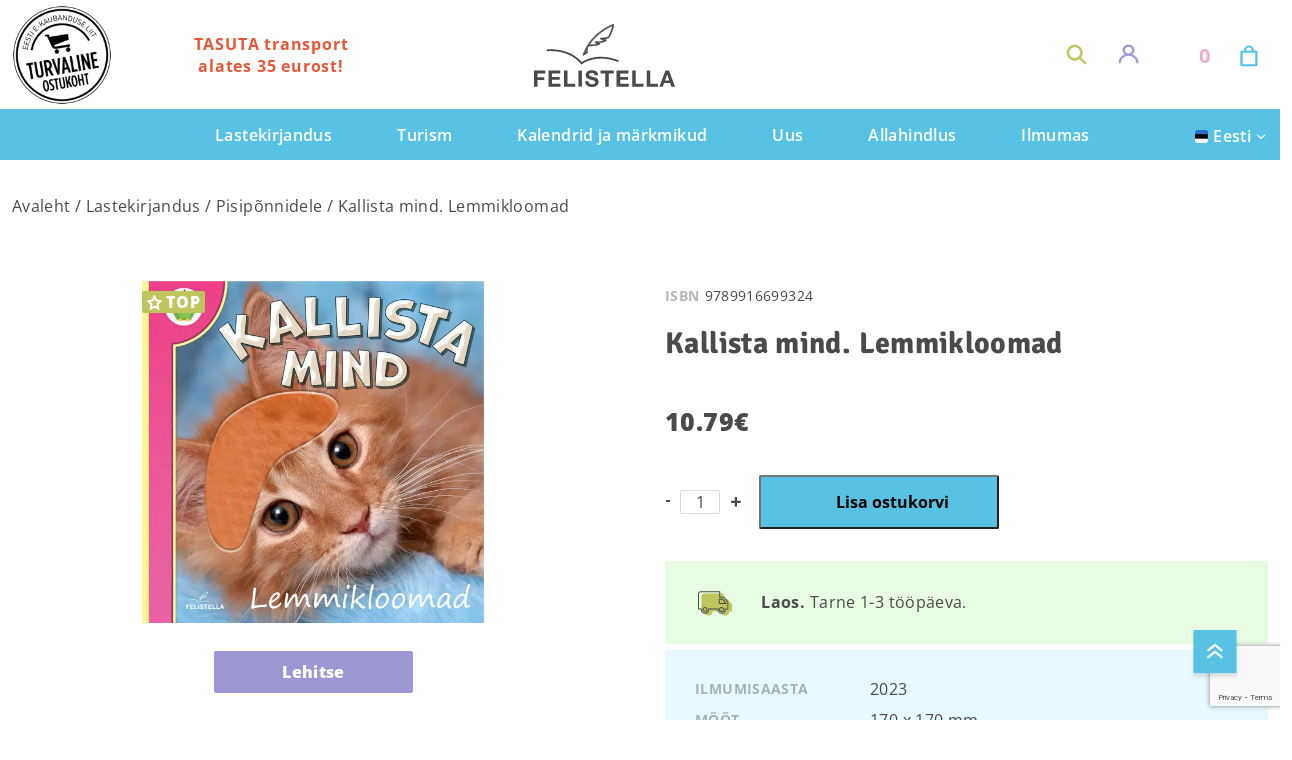

--- FILE ---
content_type: text/html; charset=utf-8
request_url: https://www.google.com/recaptcha/api2/anchor?ar=1&k=6LeJv-EjAAAAAAUXF4uL_3Dj8yfpZBPP8sOuJW54&co=aHR0cHM6Ly9mZWxpc3RlbGxhLmV1OjQ0Mw..&hl=en&v=7gg7H51Q-naNfhmCP3_R47ho&size=invisible&anchor-ms=20000&execute-ms=30000&cb=rhcq1idmgvo3
body_size: 49257
content:
<!DOCTYPE HTML><html dir="ltr" lang="en"><head><meta http-equiv="Content-Type" content="text/html; charset=UTF-8">
<meta http-equiv="X-UA-Compatible" content="IE=edge">
<title>reCAPTCHA</title>
<style type="text/css">
/* cyrillic-ext */
@font-face {
  font-family: 'Roboto';
  font-style: normal;
  font-weight: 400;
  font-stretch: 100%;
  src: url(//fonts.gstatic.com/s/roboto/v48/KFO7CnqEu92Fr1ME7kSn66aGLdTylUAMa3GUBHMdazTgWw.woff2) format('woff2');
  unicode-range: U+0460-052F, U+1C80-1C8A, U+20B4, U+2DE0-2DFF, U+A640-A69F, U+FE2E-FE2F;
}
/* cyrillic */
@font-face {
  font-family: 'Roboto';
  font-style: normal;
  font-weight: 400;
  font-stretch: 100%;
  src: url(//fonts.gstatic.com/s/roboto/v48/KFO7CnqEu92Fr1ME7kSn66aGLdTylUAMa3iUBHMdazTgWw.woff2) format('woff2');
  unicode-range: U+0301, U+0400-045F, U+0490-0491, U+04B0-04B1, U+2116;
}
/* greek-ext */
@font-face {
  font-family: 'Roboto';
  font-style: normal;
  font-weight: 400;
  font-stretch: 100%;
  src: url(//fonts.gstatic.com/s/roboto/v48/KFO7CnqEu92Fr1ME7kSn66aGLdTylUAMa3CUBHMdazTgWw.woff2) format('woff2');
  unicode-range: U+1F00-1FFF;
}
/* greek */
@font-face {
  font-family: 'Roboto';
  font-style: normal;
  font-weight: 400;
  font-stretch: 100%;
  src: url(//fonts.gstatic.com/s/roboto/v48/KFO7CnqEu92Fr1ME7kSn66aGLdTylUAMa3-UBHMdazTgWw.woff2) format('woff2');
  unicode-range: U+0370-0377, U+037A-037F, U+0384-038A, U+038C, U+038E-03A1, U+03A3-03FF;
}
/* math */
@font-face {
  font-family: 'Roboto';
  font-style: normal;
  font-weight: 400;
  font-stretch: 100%;
  src: url(//fonts.gstatic.com/s/roboto/v48/KFO7CnqEu92Fr1ME7kSn66aGLdTylUAMawCUBHMdazTgWw.woff2) format('woff2');
  unicode-range: U+0302-0303, U+0305, U+0307-0308, U+0310, U+0312, U+0315, U+031A, U+0326-0327, U+032C, U+032F-0330, U+0332-0333, U+0338, U+033A, U+0346, U+034D, U+0391-03A1, U+03A3-03A9, U+03B1-03C9, U+03D1, U+03D5-03D6, U+03F0-03F1, U+03F4-03F5, U+2016-2017, U+2034-2038, U+203C, U+2040, U+2043, U+2047, U+2050, U+2057, U+205F, U+2070-2071, U+2074-208E, U+2090-209C, U+20D0-20DC, U+20E1, U+20E5-20EF, U+2100-2112, U+2114-2115, U+2117-2121, U+2123-214F, U+2190, U+2192, U+2194-21AE, U+21B0-21E5, U+21F1-21F2, U+21F4-2211, U+2213-2214, U+2216-22FF, U+2308-230B, U+2310, U+2319, U+231C-2321, U+2336-237A, U+237C, U+2395, U+239B-23B7, U+23D0, U+23DC-23E1, U+2474-2475, U+25AF, U+25B3, U+25B7, U+25BD, U+25C1, U+25CA, U+25CC, U+25FB, U+266D-266F, U+27C0-27FF, U+2900-2AFF, U+2B0E-2B11, U+2B30-2B4C, U+2BFE, U+3030, U+FF5B, U+FF5D, U+1D400-1D7FF, U+1EE00-1EEFF;
}
/* symbols */
@font-face {
  font-family: 'Roboto';
  font-style: normal;
  font-weight: 400;
  font-stretch: 100%;
  src: url(//fonts.gstatic.com/s/roboto/v48/KFO7CnqEu92Fr1ME7kSn66aGLdTylUAMaxKUBHMdazTgWw.woff2) format('woff2');
  unicode-range: U+0001-000C, U+000E-001F, U+007F-009F, U+20DD-20E0, U+20E2-20E4, U+2150-218F, U+2190, U+2192, U+2194-2199, U+21AF, U+21E6-21F0, U+21F3, U+2218-2219, U+2299, U+22C4-22C6, U+2300-243F, U+2440-244A, U+2460-24FF, U+25A0-27BF, U+2800-28FF, U+2921-2922, U+2981, U+29BF, U+29EB, U+2B00-2BFF, U+4DC0-4DFF, U+FFF9-FFFB, U+10140-1018E, U+10190-1019C, U+101A0, U+101D0-101FD, U+102E0-102FB, U+10E60-10E7E, U+1D2C0-1D2D3, U+1D2E0-1D37F, U+1F000-1F0FF, U+1F100-1F1AD, U+1F1E6-1F1FF, U+1F30D-1F30F, U+1F315, U+1F31C, U+1F31E, U+1F320-1F32C, U+1F336, U+1F378, U+1F37D, U+1F382, U+1F393-1F39F, U+1F3A7-1F3A8, U+1F3AC-1F3AF, U+1F3C2, U+1F3C4-1F3C6, U+1F3CA-1F3CE, U+1F3D4-1F3E0, U+1F3ED, U+1F3F1-1F3F3, U+1F3F5-1F3F7, U+1F408, U+1F415, U+1F41F, U+1F426, U+1F43F, U+1F441-1F442, U+1F444, U+1F446-1F449, U+1F44C-1F44E, U+1F453, U+1F46A, U+1F47D, U+1F4A3, U+1F4B0, U+1F4B3, U+1F4B9, U+1F4BB, U+1F4BF, U+1F4C8-1F4CB, U+1F4D6, U+1F4DA, U+1F4DF, U+1F4E3-1F4E6, U+1F4EA-1F4ED, U+1F4F7, U+1F4F9-1F4FB, U+1F4FD-1F4FE, U+1F503, U+1F507-1F50B, U+1F50D, U+1F512-1F513, U+1F53E-1F54A, U+1F54F-1F5FA, U+1F610, U+1F650-1F67F, U+1F687, U+1F68D, U+1F691, U+1F694, U+1F698, U+1F6AD, U+1F6B2, U+1F6B9-1F6BA, U+1F6BC, U+1F6C6-1F6CF, U+1F6D3-1F6D7, U+1F6E0-1F6EA, U+1F6F0-1F6F3, U+1F6F7-1F6FC, U+1F700-1F7FF, U+1F800-1F80B, U+1F810-1F847, U+1F850-1F859, U+1F860-1F887, U+1F890-1F8AD, U+1F8B0-1F8BB, U+1F8C0-1F8C1, U+1F900-1F90B, U+1F93B, U+1F946, U+1F984, U+1F996, U+1F9E9, U+1FA00-1FA6F, U+1FA70-1FA7C, U+1FA80-1FA89, U+1FA8F-1FAC6, U+1FACE-1FADC, U+1FADF-1FAE9, U+1FAF0-1FAF8, U+1FB00-1FBFF;
}
/* vietnamese */
@font-face {
  font-family: 'Roboto';
  font-style: normal;
  font-weight: 400;
  font-stretch: 100%;
  src: url(//fonts.gstatic.com/s/roboto/v48/KFO7CnqEu92Fr1ME7kSn66aGLdTylUAMa3OUBHMdazTgWw.woff2) format('woff2');
  unicode-range: U+0102-0103, U+0110-0111, U+0128-0129, U+0168-0169, U+01A0-01A1, U+01AF-01B0, U+0300-0301, U+0303-0304, U+0308-0309, U+0323, U+0329, U+1EA0-1EF9, U+20AB;
}
/* latin-ext */
@font-face {
  font-family: 'Roboto';
  font-style: normal;
  font-weight: 400;
  font-stretch: 100%;
  src: url(//fonts.gstatic.com/s/roboto/v48/KFO7CnqEu92Fr1ME7kSn66aGLdTylUAMa3KUBHMdazTgWw.woff2) format('woff2');
  unicode-range: U+0100-02BA, U+02BD-02C5, U+02C7-02CC, U+02CE-02D7, U+02DD-02FF, U+0304, U+0308, U+0329, U+1D00-1DBF, U+1E00-1E9F, U+1EF2-1EFF, U+2020, U+20A0-20AB, U+20AD-20C0, U+2113, U+2C60-2C7F, U+A720-A7FF;
}
/* latin */
@font-face {
  font-family: 'Roboto';
  font-style: normal;
  font-weight: 400;
  font-stretch: 100%;
  src: url(//fonts.gstatic.com/s/roboto/v48/KFO7CnqEu92Fr1ME7kSn66aGLdTylUAMa3yUBHMdazQ.woff2) format('woff2');
  unicode-range: U+0000-00FF, U+0131, U+0152-0153, U+02BB-02BC, U+02C6, U+02DA, U+02DC, U+0304, U+0308, U+0329, U+2000-206F, U+20AC, U+2122, U+2191, U+2193, U+2212, U+2215, U+FEFF, U+FFFD;
}
/* cyrillic-ext */
@font-face {
  font-family: 'Roboto';
  font-style: normal;
  font-weight: 500;
  font-stretch: 100%;
  src: url(//fonts.gstatic.com/s/roboto/v48/KFO7CnqEu92Fr1ME7kSn66aGLdTylUAMa3GUBHMdazTgWw.woff2) format('woff2');
  unicode-range: U+0460-052F, U+1C80-1C8A, U+20B4, U+2DE0-2DFF, U+A640-A69F, U+FE2E-FE2F;
}
/* cyrillic */
@font-face {
  font-family: 'Roboto';
  font-style: normal;
  font-weight: 500;
  font-stretch: 100%;
  src: url(//fonts.gstatic.com/s/roboto/v48/KFO7CnqEu92Fr1ME7kSn66aGLdTylUAMa3iUBHMdazTgWw.woff2) format('woff2');
  unicode-range: U+0301, U+0400-045F, U+0490-0491, U+04B0-04B1, U+2116;
}
/* greek-ext */
@font-face {
  font-family: 'Roboto';
  font-style: normal;
  font-weight: 500;
  font-stretch: 100%;
  src: url(//fonts.gstatic.com/s/roboto/v48/KFO7CnqEu92Fr1ME7kSn66aGLdTylUAMa3CUBHMdazTgWw.woff2) format('woff2');
  unicode-range: U+1F00-1FFF;
}
/* greek */
@font-face {
  font-family: 'Roboto';
  font-style: normal;
  font-weight: 500;
  font-stretch: 100%;
  src: url(//fonts.gstatic.com/s/roboto/v48/KFO7CnqEu92Fr1ME7kSn66aGLdTylUAMa3-UBHMdazTgWw.woff2) format('woff2');
  unicode-range: U+0370-0377, U+037A-037F, U+0384-038A, U+038C, U+038E-03A1, U+03A3-03FF;
}
/* math */
@font-face {
  font-family: 'Roboto';
  font-style: normal;
  font-weight: 500;
  font-stretch: 100%;
  src: url(//fonts.gstatic.com/s/roboto/v48/KFO7CnqEu92Fr1ME7kSn66aGLdTylUAMawCUBHMdazTgWw.woff2) format('woff2');
  unicode-range: U+0302-0303, U+0305, U+0307-0308, U+0310, U+0312, U+0315, U+031A, U+0326-0327, U+032C, U+032F-0330, U+0332-0333, U+0338, U+033A, U+0346, U+034D, U+0391-03A1, U+03A3-03A9, U+03B1-03C9, U+03D1, U+03D5-03D6, U+03F0-03F1, U+03F4-03F5, U+2016-2017, U+2034-2038, U+203C, U+2040, U+2043, U+2047, U+2050, U+2057, U+205F, U+2070-2071, U+2074-208E, U+2090-209C, U+20D0-20DC, U+20E1, U+20E5-20EF, U+2100-2112, U+2114-2115, U+2117-2121, U+2123-214F, U+2190, U+2192, U+2194-21AE, U+21B0-21E5, U+21F1-21F2, U+21F4-2211, U+2213-2214, U+2216-22FF, U+2308-230B, U+2310, U+2319, U+231C-2321, U+2336-237A, U+237C, U+2395, U+239B-23B7, U+23D0, U+23DC-23E1, U+2474-2475, U+25AF, U+25B3, U+25B7, U+25BD, U+25C1, U+25CA, U+25CC, U+25FB, U+266D-266F, U+27C0-27FF, U+2900-2AFF, U+2B0E-2B11, U+2B30-2B4C, U+2BFE, U+3030, U+FF5B, U+FF5D, U+1D400-1D7FF, U+1EE00-1EEFF;
}
/* symbols */
@font-face {
  font-family: 'Roboto';
  font-style: normal;
  font-weight: 500;
  font-stretch: 100%;
  src: url(//fonts.gstatic.com/s/roboto/v48/KFO7CnqEu92Fr1ME7kSn66aGLdTylUAMaxKUBHMdazTgWw.woff2) format('woff2');
  unicode-range: U+0001-000C, U+000E-001F, U+007F-009F, U+20DD-20E0, U+20E2-20E4, U+2150-218F, U+2190, U+2192, U+2194-2199, U+21AF, U+21E6-21F0, U+21F3, U+2218-2219, U+2299, U+22C4-22C6, U+2300-243F, U+2440-244A, U+2460-24FF, U+25A0-27BF, U+2800-28FF, U+2921-2922, U+2981, U+29BF, U+29EB, U+2B00-2BFF, U+4DC0-4DFF, U+FFF9-FFFB, U+10140-1018E, U+10190-1019C, U+101A0, U+101D0-101FD, U+102E0-102FB, U+10E60-10E7E, U+1D2C0-1D2D3, U+1D2E0-1D37F, U+1F000-1F0FF, U+1F100-1F1AD, U+1F1E6-1F1FF, U+1F30D-1F30F, U+1F315, U+1F31C, U+1F31E, U+1F320-1F32C, U+1F336, U+1F378, U+1F37D, U+1F382, U+1F393-1F39F, U+1F3A7-1F3A8, U+1F3AC-1F3AF, U+1F3C2, U+1F3C4-1F3C6, U+1F3CA-1F3CE, U+1F3D4-1F3E0, U+1F3ED, U+1F3F1-1F3F3, U+1F3F5-1F3F7, U+1F408, U+1F415, U+1F41F, U+1F426, U+1F43F, U+1F441-1F442, U+1F444, U+1F446-1F449, U+1F44C-1F44E, U+1F453, U+1F46A, U+1F47D, U+1F4A3, U+1F4B0, U+1F4B3, U+1F4B9, U+1F4BB, U+1F4BF, U+1F4C8-1F4CB, U+1F4D6, U+1F4DA, U+1F4DF, U+1F4E3-1F4E6, U+1F4EA-1F4ED, U+1F4F7, U+1F4F9-1F4FB, U+1F4FD-1F4FE, U+1F503, U+1F507-1F50B, U+1F50D, U+1F512-1F513, U+1F53E-1F54A, U+1F54F-1F5FA, U+1F610, U+1F650-1F67F, U+1F687, U+1F68D, U+1F691, U+1F694, U+1F698, U+1F6AD, U+1F6B2, U+1F6B9-1F6BA, U+1F6BC, U+1F6C6-1F6CF, U+1F6D3-1F6D7, U+1F6E0-1F6EA, U+1F6F0-1F6F3, U+1F6F7-1F6FC, U+1F700-1F7FF, U+1F800-1F80B, U+1F810-1F847, U+1F850-1F859, U+1F860-1F887, U+1F890-1F8AD, U+1F8B0-1F8BB, U+1F8C0-1F8C1, U+1F900-1F90B, U+1F93B, U+1F946, U+1F984, U+1F996, U+1F9E9, U+1FA00-1FA6F, U+1FA70-1FA7C, U+1FA80-1FA89, U+1FA8F-1FAC6, U+1FACE-1FADC, U+1FADF-1FAE9, U+1FAF0-1FAF8, U+1FB00-1FBFF;
}
/* vietnamese */
@font-face {
  font-family: 'Roboto';
  font-style: normal;
  font-weight: 500;
  font-stretch: 100%;
  src: url(//fonts.gstatic.com/s/roboto/v48/KFO7CnqEu92Fr1ME7kSn66aGLdTylUAMa3OUBHMdazTgWw.woff2) format('woff2');
  unicode-range: U+0102-0103, U+0110-0111, U+0128-0129, U+0168-0169, U+01A0-01A1, U+01AF-01B0, U+0300-0301, U+0303-0304, U+0308-0309, U+0323, U+0329, U+1EA0-1EF9, U+20AB;
}
/* latin-ext */
@font-face {
  font-family: 'Roboto';
  font-style: normal;
  font-weight: 500;
  font-stretch: 100%;
  src: url(//fonts.gstatic.com/s/roboto/v48/KFO7CnqEu92Fr1ME7kSn66aGLdTylUAMa3KUBHMdazTgWw.woff2) format('woff2');
  unicode-range: U+0100-02BA, U+02BD-02C5, U+02C7-02CC, U+02CE-02D7, U+02DD-02FF, U+0304, U+0308, U+0329, U+1D00-1DBF, U+1E00-1E9F, U+1EF2-1EFF, U+2020, U+20A0-20AB, U+20AD-20C0, U+2113, U+2C60-2C7F, U+A720-A7FF;
}
/* latin */
@font-face {
  font-family: 'Roboto';
  font-style: normal;
  font-weight: 500;
  font-stretch: 100%;
  src: url(//fonts.gstatic.com/s/roboto/v48/KFO7CnqEu92Fr1ME7kSn66aGLdTylUAMa3yUBHMdazQ.woff2) format('woff2');
  unicode-range: U+0000-00FF, U+0131, U+0152-0153, U+02BB-02BC, U+02C6, U+02DA, U+02DC, U+0304, U+0308, U+0329, U+2000-206F, U+20AC, U+2122, U+2191, U+2193, U+2212, U+2215, U+FEFF, U+FFFD;
}
/* cyrillic-ext */
@font-face {
  font-family: 'Roboto';
  font-style: normal;
  font-weight: 900;
  font-stretch: 100%;
  src: url(//fonts.gstatic.com/s/roboto/v48/KFO7CnqEu92Fr1ME7kSn66aGLdTylUAMa3GUBHMdazTgWw.woff2) format('woff2');
  unicode-range: U+0460-052F, U+1C80-1C8A, U+20B4, U+2DE0-2DFF, U+A640-A69F, U+FE2E-FE2F;
}
/* cyrillic */
@font-face {
  font-family: 'Roboto';
  font-style: normal;
  font-weight: 900;
  font-stretch: 100%;
  src: url(//fonts.gstatic.com/s/roboto/v48/KFO7CnqEu92Fr1ME7kSn66aGLdTylUAMa3iUBHMdazTgWw.woff2) format('woff2');
  unicode-range: U+0301, U+0400-045F, U+0490-0491, U+04B0-04B1, U+2116;
}
/* greek-ext */
@font-face {
  font-family: 'Roboto';
  font-style: normal;
  font-weight: 900;
  font-stretch: 100%;
  src: url(//fonts.gstatic.com/s/roboto/v48/KFO7CnqEu92Fr1ME7kSn66aGLdTylUAMa3CUBHMdazTgWw.woff2) format('woff2');
  unicode-range: U+1F00-1FFF;
}
/* greek */
@font-face {
  font-family: 'Roboto';
  font-style: normal;
  font-weight: 900;
  font-stretch: 100%;
  src: url(//fonts.gstatic.com/s/roboto/v48/KFO7CnqEu92Fr1ME7kSn66aGLdTylUAMa3-UBHMdazTgWw.woff2) format('woff2');
  unicode-range: U+0370-0377, U+037A-037F, U+0384-038A, U+038C, U+038E-03A1, U+03A3-03FF;
}
/* math */
@font-face {
  font-family: 'Roboto';
  font-style: normal;
  font-weight: 900;
  font-stretch: 100%;
  src: url(//fonts.gstatic.com/s/roboto/v48/KFO7CnqEu92Fr1ME7kSn66aGLdTylUAMawCUBHMdazTgWw.woff2) format('woff2');
  unicode-range: U+0302-0303, U+0305, U+0307-0308, U+0310, U+0312, U+0315, U+031A, U+0326-0327, U+032C, U+032F-0330, U+0332-0333, U+0338, U+033A, U+0346, U+034D, U+0391-03A1, U+03A3-03A9, U+03B1-03C9, U+03D1, U+03D5-03D6, U+03F0-03F1, U+03F4-03F5, U+2016-2017, U+2034-2038, U+203C, U+2040, U+2043, U+2047, U+2050, U+2057, U+205F, U+2070-2071, U+2074-208E, U+2090-209C, U+20D0-20DC, U+20E1, U+20E5-20EF, U+2100-2112, U+2114-2115, U+2117-2121, U+2123-214F, U+2190, U+2192, U+2194-21AE, U+21B0-21E5, U+21F1-21F2, U+21F4-2211, U+2213-2214, U+2216-22FF, U+2308-230B, U+2310, U+2319, U+231C-2321, U+2336-237A, U+237C, U+2395, U+239B-23B7, U+23D0, U+23DC-23E1, U+2474-2475, U+25AF, U+25B3, U+25B7, U+25BD, U+25C1, U+25CA, U+25CC, U+25FB, U+266D-266F, U+27C0-27FF, U+2900-2AFF, U+2B0E-2B11, U+2B30-2B4C, U+2BFE, U+3030, U+FF5B, U+FF5D, U+1D400-1D7FF, U+1EE00-1EEFF;
}
/* symbols */
@font-face {
  font-family: 'Roboto';
  font-style: normal;
  font-weight: 900;
  font-stretch: 100%;
  src: url(//fonts.gstatic.com/s/roboto/v48/KFO7CnqEu92Fr1ME7kSn66aGLdTylUAMaxKUBHMdazTgWw.woff2) format('woff2');
  unicode-range: U+0001-000C, U+000E-001F, U+007F-009F, U+20DD-20E0, U+20E2-20E4, U+2150-218F, U+2190, U+2192, U+2194-2199, U+21AF, U+21E6-21F0, U+21F3, U+2218-2219, U+2299, U+22C4-22C6, U+2300-243F, U+2440-244A, U+2460-24FF, U+25A0-27BF, U+2800-28FF, U+2921-2922, U+2981, U+29BF, U+29EB, U+2B00-2BFF, U+4DC0-4DFF, U+FFF9-FFFB, U+10140-1018E, U+10190-1019C, U+101A0, U+101D0-101FD, U+102E0-102FB, U+10E60-10E7E, U+1D2C0-1D2D3, U+1D2E0-1D37F, U+1F000-1F0FF, U+1F100-1F1AD, U+1F1E6-1F1FF, U+1F30D-1F30F, U+1F315, U+1F31C, U+1F31E, U+1F320-1F32C, U+1F336, U+1F378, U+1F37D, U+1F382, U+1F393-1F39F, U+1F3A7-1F3A8, U+1F3AC-1F3AF, U+1F3C2, U+1F3C4-1F3C6, U+1F3CA-1F3CE, U+1F3D4-1F3E0, U+1F3ED, U+1F3F1-1F3F3, U+1F3F5-1F3F7, U+1F408, U+1F415, U+1F41F, U+1F426, U+1F43F, U+1F441-1F442, U+1F444, U+1F446-1F449, U+1F44C-1F44E, U+1F453, U+1F46A, U+1F47D, U+1F4A3, U+1F4B0, U+1F4B3, U+1F4B9, U+1F4BB, U+1F4BF, U+1F4C8-1F4CB, U+1F4D6, U+1F4DA, U+1F4DF, U+1F4E3-1F4E6, U+1F4EA-1F4ED, U+1F4F7, U+1F4F9-1F4FB, U+1F4FD-1F4FE, U+1F503, U+1F507-1F50B, U+1F50D, U+1F512-1F513, U+1F53E-1F54A, U+1F54F-1F5FA, U+1F610, U+1F650-1F67F, U+1F687, U+1F68D, U+1F691, U+1F694, U+1F698, U+1F6AD, U+1F6B2, U+1F6B9-1F6BA, U+1F6BC, U+1F6C6-1F6CF, U+1F6D3-1F6D7, U+1F6E0-1F6EA, U+1F6F0-1F6F3, U+1F6F7-1F6FC, U+1F700-1F7FF, U+1F800-1F80B, U+1F810-1F847, U+1F850-1F859, U+1F860-1F887, U+1F890-1F8AD, U+1F8B0-1F8BB, U+1F8C0-1F8C1, U+1F900-1F90B, U+1F93B, U+1F946, U+1F984, U+1F996, U+1F9E9, U+1FA00-1FA6F, U+1FA70-1FA7C, U+1FA80-1FA89, U+1FA8F-1FAC6, U+1FACE-1FADC, U+1FADF-1FAE9, U+1FAF0-1FAF8, U+1FB00-1FBFF;
}
/* vietnamese */
@font-face {
  font-family: 'Roboto';
  font-style: normal;
  font-weight: 900;
  font-stretch: 100%;
  src: url(//fonts.gstatic.com/s/roboto/v48/KFO7CnqEu92Fr1ME7kSn66aGLdTylUAMa3OUBHMdazTgWw.woff2) format('woff2');
  unicode-range: U+0102-0103, U+0110-0111, U+0128-0129, U+0168-0169, U+01A0-01A1, U+01AF-01B0, U+0300-0301, U+0303-0304, U+0308-0309, U+0323, U+0329, U+1EA0-1EF9, U+20AB;
}
/* latin-ext */
@font-face {
  font-family: 'Roboto';
  font-style: normal;
  font-weight: 900;
  font-stretch: 100%;
  src: url(//fonts.gstatic.com/s/roboto/v48/KFO7CnqEu92Fr1ME7kSn66aGLdTylUAMa3KUBHMdazTgWw.woff2) format('woff2');
  unicode-range: U+0100-02BA, U+02BD-02C5, U+02C7-02CC, U+02CE-02D7, U+02DD-02FF, U+0304, U+0308, U+0329, U+1D00-1DBF, U+1E00-1E9F, U+1EF2-1EFF, U+2020, U+20A0-20AB, U+20AD-20C0, U+2113, U+2C60-2C7F, U+A720-A7FF;
}
/* latin */
@font-face {
  font-family: 'Roboto';
  font-style: normal;
  font-weight: 900;
  font-stretch: 100%;
  src: url(//fonts.gstatic.com/s/roboto/v48/KFO7CnqEu92Fr1ME7kSn66aGLdTylUAMa3yUBHMdazQ.woff2) format('woff2');
  unicode-range: U+0000-00FF, U+0131, U+0152-0153, U+02BB-02BC, U+02C6, U+02DA, U+02DC, U+0304, U+0308, U+0329, U+2000-206F, U+20AC, U+2122, U+2191, U+2193, U+2212, U+2215, U+FEFF, U+FFFD;
}

</style>
<link rel="stylesheet" type="text/css" href="https://www.gstatic.com/recaptcha/releases/7gg7H51Q-naNfhmCP3_R47ho/styles__ltr.css">
<script nonce="3LcJEuqGoucpJPPtLYsXig" type="text/javascript">window['__recaptcha_api'] = 'https://www.google.com/recaptcha/api2/';</script>
<script type="text/javascript" src="https://www.gstatic.com/recaptcha/releases/7gg7H51Q-naNfhmCP3_R47ho/recaptcha__en.js" nonce="3LcJEuqGoucpJPPtLYsXig">
      
    </script></head>
<body><div id="rc-anchor-alert" class="rc-anchor-alert"></div>
<input type="hidden" id="recaptcha-token" value="[base64]">
<script type="text/javascript" nonce="3LcJEuqGoucpJPPtLYsXig">
      recaptcha.anchor.Main.init("[\x22ainput\x22,[\x22bgdata\x22,\x22\x22,\[base64]/[base64]/UltIKytdPWE6KGE8MjA0OD9SW0grK109YT4+NnwxOTI6KChhJjY0NTEyKT09NTUyOTYmJnErMTxoLmxlbmd0aCYmKGguY2hhckNvZGVBdChxKzEpJjY0NTEyKT09NTYzMjA/[base64]/MjU1OlI/[base64]/[base64]/[base64]/[base64]/[base64]/[base64]/[base64]/[base64]/[base64]/[base64]\x22,\[base64]\\u003d\\u003d\x22,\x22w5rCpcOwCsK4w6TCsyXDojnCrG9QXsKbXg84w4vClT9YUcO2wp/Cm2LDvQYCwrN6wpktF0HCpU7DuUHDngnDi1LDvi/CtMO+wrU5w7ZQw7/[base64]/w5TDusKuLnvDhC8kwrMyw7RfwrJuwp9JXcKBN0doDnDCjsK6w6dGw5gyB8OzwpBZw7bDjl/Ch8KjUMKBw7nCkcKPOcK6wprCj8OoQMOYZcKiw4jDkMONwrciw5cuwpXDpn02wpLCnQTDlcKVwqJYw4LCrMOSXXvCmMOxGTTDl2vCq8K7LDPCgMOJw6/DrlQRwoxvw7F6IsK1AGl/fiU5w7djwrPDkxU/QcOEKMKNe8OFw5/[base64]/w7trw6BKOAkDw4zDiMKhS8OAXMKRwrhpwrnDmkvDksKuHjbDpwzCjsO+w6VhBDrDg0NOwrQRw6UVDlzDosOYw4h/IkrCnsK/QBPDnFwYwp7CqiLCp2rDtAsowobDuQvDrBRXEGhSw6bCjC/Cv8KpaQNXQsOVDWTCjcO/w6XDjibCncKmUENPw6JuwolLXRnCjjHDncOtw5Q7w6bCtDvDgAhbwofDgwl4BHgwwqEvworDoMOWw5M2w5dIYcOMekciPQJmeGnCu8KJw5APwoIww7TDhsOnFcKqb8KeJXXCu2HDkMOPfw0bE3xew4B+BW7Dm8K2Q8K/wqHDnUrCncKmwrPDkcKDwp/[base64]/CimDDhMOXwqRaBcKvKXbCtCfDu8O7w5jDmsK7XSfCh8KDFT3CrkEzRMOAwojDmcKRw5o9E1dbW03CtsKMw5gSQsOzIWnDtsKrSFLCscO5w5tMVsKJJMKWY8KOHsKrwrRPwoPCgB4LwoJrw6vDkS9UwrzCvlkdwrrDokNQFsOfwrx6w6HDnnHCnF8fwrLCs8O/[base64]/CvR9qw5vCvE9EwqQ6JG3CpW8Mw5nCmMKvw5QGJ0/ColPDm8KdOcKCwobDuUonFsKDwrvDgsKFClwCw43CicOeYcOjwrjDuxzClWs0XsKNwrrDkcK3f8Kuwrl9w7AqJV7ChMKTFzJMPyLCpnrDi8Kpw7/DmsO7wr/CgsKzSMKfwq7CoCrCmQ7Dh0wbwqTDsMO8ScK1FsK1GkIFwp5pwqQ7KRLDgwxFw7DCsTPDnW5nwofChz7Cu0RWw4LDqmIcw5Axw77Drj7CsiU9w7TDiWdxPmtuc3rDrzoDMsOvS0fCicODXMKWwrJODMK/wqjDk8OFwq7CvDXChHoGIydQDUkiwrbDiwMYC1PCoyt4wpTCv8Kmw7AwE8OgwrTCrkg0XcKfHjXCt1rCp0Q/[base64]/JCtvw5XCg8Kmw7LCtQ/[base64]/CliHCg0lCTMO8R8KPwrfCpMKAwoDCocOVa37DvsKlf0vDrhdMRUNKwpFZwqEWw5DCn8KFwoXCscKrwospfR7DmG8yw4XCnsKWZj9Fw6dVw5FMw5DCrMKkw5LDhcOuUzxhwqIRwo5mXyDCjMKNw4gHwopIwrA6azLCqsKWGC86KjrCs8K/PMO3wrTCisO1YMK8w5ANOsK9woQ0wpnCqsOyfDNGw6cDwo94wrM6w7/DocKmfcKTwqJcRyLClG0hw441fzMMwqkLw5HCrsO/[base64]/CncOTN8KYwq9XRSEgwrPClsOyC3nCvTUQwr0Pw6p+NMKue1NxSsK0KULCkhl6wpVTwo3DvMOsdMKaIsKnwqZ0w7bCjsK8YcK3YcKlTcK7PFslwpLCqsK7FB/Co2/Ds8KBf3AQdhI4JB7CnsObEMOZw4VyG8K7w5oZEyHCpy/CgFjCuVLCi8ODUxHDs8OkHsObw685ZsK9LgnCvsOQNycZXcKjIiZ9w4pqfcKnQy/[base64]/Dvgdow4fDi8KORMKuLw97WTHDmVU0ZMKgwq3Dt3UIFWsjQ1zCkhfDvRoRw7cFMUfDoSDDg1QGMsK9w7TDgk3DisOHHCtEw6g6WDpLwrvDk8OKw6Yww4A+w71bwpPDghUdKV/CrVZlQcKTBsKxwpnDjj/DmRbDuyJwFMKEw74qMiTDicKFwpjCvXXDiMOcw6XCihh3DXzDuzHDn8Kzw6NCw6rCrn9DwpnDiGh2w6rDq0ltM8KjY8KLIsKAwo5zw7TDocO3HCDDjBvDtTjCkWTDmVnDlGrCmQfCscK3PMOUJMOLAsKuB33CkSUaw63ClER1CGUPcxnDgW3Dsi/CtMKQSRxdwoZrw7BzwobDuMOHXGkUw67Ch8K2wqHCjsKzwo/DksOlXXPCgDM+BsKXwq3DgGwnwpJ/R0XCqX5rw5bDlcKmPhXCucKNPsOFw4bDkRgVL8OowrLCpCZiLMOIw6wmw69Jw4nDuyzDqxsHMcOGw4MGw5Ahw5AeS8OBcQ7DtMKbw5o1QMKLaMKiBUXCscK4cQc4w4Ybw4zCtMK6QS/Dl8OjQ8OsasKFQsOwSMKREcOdwp/CuQBawoleIMOxOsKVwrFYwpdwfcO9SsKMUMOdBMK8w6kCM0vCq0rDkcK9wobDrsK6Y8K5wqbDssKnw44kGsK/dcK8w50ewpssw652w7UjwoXDtMOGwoLDtgF4GsKUJcK9wp5/w5fDu8Ojwo0XXn4Aw7LDoRtrBxnDn2MAScObw74RwrDCryxZwpnDuiXDicOawrjDm8Opw6rDo8OowoJXH8KHPXvDtcOpJcOoJsKJwpIJwpPCg3x9woDDt1lIw5nDlEt0dg7DtU/DsMK8wozDqMKow4B+D3Jbw6vCrcOgf8Kdw58ZworCqMOzw6jDk8OzNcO+w5DCm0Ylw48wXRQfw6MvQsKKaTZPw7sywqPCsEUaw7nCn8KqFiE6egrDlTLCj8Ouw5nCl8KmwrtKB2htwo7DpDzCpMKGQ21/woLCmMKQw4weLAQJw6zDgXjCkMKfwpEJZsK+QMKMwpzDn2zDlMOjwr1BwpsRC8Ozw6A8dcKKw5fCk8K/wojDsGrDtMKbwqJow7FWwotrPsKew6NKwpbDiRdeCB3DtsO0w5Q8ZRc0w7PDmzjCh8KKw7Isw5jDizvDiQJnF33DmVDCo2UpLVjDgSzCksK9wpjCqcKjw5ggV8OJcsOnw6rDsyjCglTCngvDgxjDon/Dr8Ozw6Z4woduw6kvXAzCpMO5wrXDq8KKw6XChnzDo8KBw5t0O2wawqY4w5gNVl7ChMOyw7J3w5peaUvDs8KfbsOgW0R/w7NmEVPCgMKFwobDoMOBXUzCnALCrcKse8KcKcO2w6fCqMKoKxhiwr7Dv8KVIMOZOgrDombCncOow7tLC1fDhwvCisOPw5/DuWgtbcOBw6Eaw6UNwr0HYhZvAR5cw6PDjAIiIcKgwoJmwo9KwpjCucK4w5fChjcTwp0LwoYXNEp/wqdTw4BFw7jDpg0yw7jCqcO/w7AgdcOJf8Ouwqc8wqDCpEDDhsOXw4zDpMKMwpIlYMO4wqIlU8Obw6zDtMKSwptPQsKdwqxWwq/CunDCrMOEwqMSRsKIe1BcwrXCuMKZE8K/[base64]/VWjCl2HDk3DDuMKyfsONw6fCg8OWVsK/UELChMOmwrRiw7I0PMO/wq3DihDCm8KDMyN9wpIjwpjCsQDDkA3DpBMjwrkXIivCucK5wprDj8KQTsOpwpnCuz7DkCdwYFrCpxUrY0twwpnCrMOFKcK0w75cw7TCg0rCj8OeB1/Cg8OJworCvl0ow45hwq7CvGnDrsOEwpQdwr4KChzDkgPDi8KEw6cYw7TChsKbwo7CicKDTCwgwpnDmjIyPXXCi8KiDMOeHsO/wrxKaMK3O8KfwoMbORRVGR1ywqrDmn3Cp1RGCMOZQjPDk8KVBhbCv8OmEsOtw4smAUHChxJ1dzzDijBrwpAtwqTDoXMXw4EbJ8OvcVEyBsO4w4QSwqtZVQkQGcOww4ppf8KzcsKEJcO1aH3Cv8Oiw7Qlw5/Dk8Oew4/[base64]/DlVADwrnCgzF9dj/DqQ/[base64]/CcOdXlwaw6/CkMKmWFVeVsKFwq44w7rDpi7Dq13DhsKSwpNMVxkUbHc2woZ7w60Fw7BFw55rKiUuF2rDgysRwptFwqNrw6HCmcO/[base64]/DqMOtw4PCrRNjdMKkXwXDjcOzw5kvw6zDpsOOH8KIIznDjAvDnExmw7rClcK/w4VOE0EUOMKHGGTCssOgwoTCpWBlW8OFSCzDsFhpw4bCnMK+QR/DgXB3w4DCvCHCnnpfLxLCuDEeRF4BCsOXw7PDhibCiMONBW4uwpxLwqLCiHAGIMKjOT/DujIDw4TCsVMpG8OGw4TDgH5OfhbCusKdUhcodALCokYBwrptw74fUHVmw6gAMsOiK8O8ZHECU0JVw7HCpMO3dGvDoz4XSi/[base64]/Cnghyw7nDqsKyw5ZoBsOHwo/Dg8K9wrvDvkLCkQx/aD7CosOIaDs2wpMfwrdfw6jDnyV2FMKxQl4xZnHCpsKmw7TDlGdJw5UCPkEEKjljwp9wLDQkw5Bpw6kaVTdtwpvDnsKqw57ChsK5wqs2SsOuwp/[base64]/[base64]/CvsOBSsKPAyPDncO7TsO9a8K9w7fDhsKLLAxTRcOvw4HCn3LCjXAiwpo1VsKWw5vCsMK/[base64]/CqsOJwr/[base64]/DnMKkIhzCoHpuwoAcQ8OPwonCojzCiMKbwqZNwrnDlxE2woMNw7DDoSnDrHfDi8KNw6/CgA/Dt8KNwq3Cj8Oewqgxw77DsQJPSERxwqRQSsKFY8K/OcO4wrB9Yx7CpWHDsyzDssKJM2TDqMK6wr7CoiIZw7jCjMOkAC3Cq3hJHMKFZwbDuXkXAE9oKsOiKl46XhfCl3XDsFXDkcOdw6bDkcOaaMOEc1/DvsKxIGZ6BMKFw7B8GAfDnSNBEMKew4fCicOuR8Onwo7CoFrDu8OxwqIwwqPDoQLDisO5w5Uew6wIw5zDtcKNF8OTw4J9woHCj0vDgB87w4HDkV3DpwvDmsORH8OUd8OwBz4+wqFLwpwzwpTDrglSawh5w6hqNsK/[base64]/w7oEwqRtwo8TRn/[base64]/CjQPCikpBwpDCuMOEal8wOMOcw5bCsBzCjXNJwozDlTBfWsKgXmfCuSrDjcOBAcOweATDvcOEZ8KWNcKMw7bDkQonLDnDtVgXwq5JwobDsMOWecK8FsOMFMOew6/DtMOUwppnw6tRw7DDpE7CqzM/Q2M9w6wqw5/CszN3Q2I+TgxqwrMtVnlLUsO4wozCnxPCqC8jLMOIwp5Xw6IMwpnDhMOqwqwSLE3Di8K7EHTCjEIIwrYOwpLCgsKAW8Kaw6ZRwobCvFlRL8OQw4TDjk3DpDbDhcKSw7pjwrdKK3FOwo3DtcKiw7HCjiJvw7HDj8KNwq1ZYHk2woDDgwfDowZtw73CiV/DoRECwpXDhzXCnD0Sw4bCpzfDpMOxNMKvBsKGwrDDojXCkcO9A8OWe15OwpTDsULCpcKAwrzDgsKnQcOtw5LDkmNsSsKEw5/DoMOZccOYw7vCr8OnFcKlwp9Bw5YpQQ0fUsOxGcOrwpt7wpkpwp1hEk5OKD7DtT3Do8KnwqQcw7MRwqbDrX1TBGnChRgJAcONU3s6QsK0FcKmwr/[base64]/[base64]/DvH0uwrfCmVJsYyYhFsOVBDFDw6rDtmnDl8KuJMK9w43CuzppwohSJUcLdn/DuMOIw6sFwrbDqcOqZGVpcsOcNATCmzPDqMKhOB1JFmvCqcKSCSQtYhcHw50Nw5nDlmbCk8KcNsKjVlvDocKaLHbDrMObGQppworCuQPDgsKew73DmsKEw5Fqw5rDtsKMWwnDnAvDllg6w5w8wpLCh2prw6/CuhHCrDN+wpfDmAoRHMOTw7DCtXnDrzgbw6V8w6jCjcOJw5BlCyB5H8KWKsKfBMOqw6dgw5/CmMKTw6U6C1wGVcKtWRFSZiNtwrzDtmvCvBdkZhIew4fCnnx/w7bCnzNuw4XDmDvDkcKSOMO6InwOw7PCgMKXw6PDvsOdw6XCvcOkwpbDtMOcwrjDiG/DoFUiw7Y2wprDok/DhsKYI0t0fCkXwqdQAi4+woYjAMKxZWxWWzTCrsKew6PCosKBwqZow413woJgdXTDhWDDrsKiWiBHwqYOWMOgUsKpwqolQMK/wpMiw7dlHVsQw6ohw7cWIMOAIU/CmB/Cq3Juw4zDiMK3wp3Cr8K9w63DmFrCvlrDgcOeecOIw4XDhcKHP8KWwrHCnyp5woMvHcK3wowAwo1lwqXCqsKdDMO3wpliwohYXQHDrsKswp7DtRwFwrXDvMK7E8ONwpMzwp3Dgk/DsMKpw6/[base64]/wqF8wozCusKjGsKHw7hmwpp1UcKMEMOqw44qDcOeA8OlwpNJwp02VyNOWFAAVcKdwpbDiQzCp2F6IWvDucKMwq7Dj8Kww6/[base64]/DnUM5wo9PasK1w4HDtsKkJMKXw7LDqcKnw6llw4IgT8KZwpDDtsKfASZmYMO0Q8OGIMKhwp1ZW2txwq0/wodyV3sZPXPCqWdBMsOYNTUiIHMhw7wAesKxw7zDhMObKRkMw7NSJMKkHMO7wrE6cHLCnmUxQsK0fRHDusOSEsOuwrdaPMO3w6LDhyQuw6oEw7pAXcKAIQjDlcOvMcKYwpLCt8Olwp08TUHCn0jDsDEIwqUOw7nCu8O8ZETCoMOEHVPDgsO7W8K/fwHCtRh5w78awqzChBAeGcOaHhkxwqMvQcKuwqrCkWTCvkPDliDCqMOAwrXCk8KcUcO9YhwywoV8JVVbQcKgaBHDucOYO8K9w4k3IQvDqwk7bVbDv8Kcw4ghF8OOdRYKw5wuwoJRwqZkw5vDjH7Ct8O0ek8UOcKDWMO+WcOHbXJvw7/DlGYfwownXg/DjMK7wqsTBkB5w7oOwrvCoMKQF8KUPicMfV7CtcOGTcKgRsKeLV00RhPDlcKgEsOkw5bDo3LDpDl/IX/Cqj0RPUMww5XCjQjDhQbCskjChMOsw4jDicOrG8ObBsO/wohiRn9ad8KLw5zCvsOoFMO8MUtlKMONw4V6w7HDt3lbwoDDqcOowqkgwqxlwoPCgTXDjmTDilnCscKRQMKKfDhlwqPDvUDDkDkkDUXCqHLDtMO/w73CsMOzZDk+wpLDrcOqdxbDjcOVw495w6lNdcKXJ8O9NcKIwrQNR8OYw54rw4TDnl0OU2k3UsK8woF0bcOxARV/EF45D8OyUcOmwockw5Eewoxbf8O0FsKkGcOgCErCgAwawpd4wovDr8KIYz8UcMKHwqlrG1/DgC3ChibDrWNlKHTDrxQ9WcOhdcKtbwjCqMKpw5/CtH/Dk8OUw7pMVDxwwqVWw7XDvGdHw4/[base64]/DqWA7OABEwqN4wojDqcK/w4TDhMKTw7rDmsKKecOtwrrDg1wCOsKBT8Kkwpp5w4DDuMOUWl/Dt8OjGDXCrsOpcMOVFgZ5w6bCjQzDjGnDnsO9w5PDkcKmfF5POMOKw4JeXVBYw5jDtjc3RMKQw43CkMKMHEfDjQpjYTvCsQfDsMKFw4rCqibCrMKBw7XCrkXCij7DimcSW8OmOn0jAk/[base64]/Cn8OvTCjCrmAyPArCm8O+CcKyVW/DjR3DhcKdVsKtG8O6w5XDs1p2wpLDpsKoMiY7w4XCojHDu2Viwq5Iwq3DmlJzOzHCtRnCmUYaN3/Dsy3DhFHCkAfDkQkuMxdfCFzDvVwAGU5lw41MVsKaBXE7HHDDo0Q+wo0RfcKjKMOyYi1EWMOBwoTCi2JFXsKseMOmRMONw6EGw4NUw4/CjGVbwqBkwo/DpD7CosOUACTCpR9Bw6LCvcKCw4VFwqUmw7BaScKMwq1pw5DDjknDk1oUWz9Sw6nClcO/V8KpacO/W8KIw7DCtnPCtFDCqMKCVE4kVH3DuUlMFsKsOB5LJMKYF8KqSVQGHw05UMK1w7MQw6B4w7nDpcKMJcOhwrs+w5/[base64]/wpTDnDTDjgPDgcO0wr/[base64]/CnMObIgBywoXDogrDmsKcwonCgcKLwrfCmMKFA8KaBsOLwr8/dRIeKgrCqcK7dsONT8KJJcKCwqHDuCHDmXjDgk9CdFd8AsKvACjCrjzDt1HDgcO+ccOcKcKvwrA5fWvDlMOgw6zDpsKGBsKVwrh1w7XDhGDCmwFYOlBgwrHCqMO9w4vCh8KJwooXw4E/V8K6Q1/Cm8K0w6AXwpHCkHPCtGU9w5XDmmdLYsK1w63CrEJLw4A6FsKWw7tJCCxzQzlOUMK6Y3cvR8OowpYBTnU+w45UwqLDuMKZYsOsw67CsDLDsMKgOMKzwocUaMKrw6BLwoQPdcOeOMOaTULCtWjDkwbCiMKVfsOZwpZzUsKPw4MNZcOgL8OtYyXDrcOCAQ7CuC/DqsOBTCnCgwNbwqsKw5LCtcOhOCTDm8K+w4Riw5rDgHDDlhTCqsKIADUffcK6YsKwworDusKhQsOpeBRBGgM0wqzCtyjCocO6wq7Ck8ORc8K6BSjCpgJ9w6bCuMOAwovDtsKSGBLCvlQrw5TCj8K+w6ZqXC/CnDYUw6Ilw6fDrhA4JcOcHE7DrsK5wq0gRi1Ke8KwwqYIw5LCj8OawoM9wqfDqwEZw49wFMObVMKvwpVjw47Dv8K6woPDlkZvJSvDjEl0PMOqw6rDo3sPAsOOMsK8woHCr2VCNSfDhMKRHT3CnRgPM8Oew6nDvMKHPF/[base64]/ClmcVwrctJAjCrUAoIF3CjUvDgnInw5IOw4XDgxpaRMOMAsK0PBjCusOJwq3CgFN0wo3DlcOrMcOHK8KBYwEXwrPCp8KjGcK9w4srwowVwoTDnBXCjU4lX38zcsOrw6YJMsODw63CusKhw6knUiJ0wqLDpSfCq8K2BHloCUPClh/DoSQHS3x4w6fDuUFSUMKpRsK9DkXCiMO0w57DvxfDjsOoJ2TDoMKGwo1Kw7AeYRhOdCrDtsKxN8Oidmt9FsO/wqFnwq/DuGjDr3w/[base64]/SAHCpMKKY8OXH8OUam9zw4ppaV0VwrrCncKHwoNgbsKKKcO4DsKlwpTDl3rDijxQw7rDksOOw43CtQPCim9Hw6E7RmrCjy5wfsOvw71+w4HDn8K+Tg0GBsO0B8OCwp/[base64]/[base64]/ChFHCt8O9wp4TS8K7EcKzwphzFMOFGcOGwqvDkDJSwrFCVx/Ds8KAfsOLPMO5wrEdw5HCtcO1IzpPYMKEC8OFecKpEl4nFcKfwrLDnE7DhsOUw6hmN8KaZm4saMKVw43CusOUEcO6w4NEVMOWw6YCI0nDj0nCicKgwqwxH8Oxw4cQTCV9w7liFsO4B8K1w7FOT8OrFm8yw4zCuMOdw6opw5fDo8KCW1TDuUzCn1E/HcORw6kNwqPCnGkebTkTcUF6wqEJJU1aBMOxJnQWOVfCscKeEsKmwp/DlMOcw6rDkC4jN8OWwrHDnBRmBMOXw4cDCHzCixpUPEsow5nDi8OuwoXDvR/DtAttM8KYUnw4wpjDoXxlwrDDpjDDtnBwwrzChQE0ORzDlW41wqPDp0LCu8O8woU+csKiwopJIS3DlnjDhWxEBcKew74cesOHLDgWAjBbKjTDnXRiEMKsC8O7wok+NWUgwrcjwoDCnXJaFMOgS8KyOB/DkCgKUsO8w5PChsOCbcOKw7JRw7jDqGc6K1EoPcOTJVLClcOPw7giM8OQwoszFHgTw4LDmcOtwqTDl8KoNMK0woQDSMKawr7DpDvCu8OENcK8w5whw4nCmDooRQDDlsK5DkAwLMOGExN0MijCuz/Di8OXw7/DgSoWYGBoZ3nCiMOfbcOzfxIaw4wsJsKbwqp1BsK9RMOdwoh+R2AgwqjChcOyVx/DssKgw5R3w5fCp8Kqw6zDpmTDt8OuwrccBMKyXkfCvcOPw63DtjF3KsOIw5xcwrnDvRwQw4nDvcK2w4TDncKvw7Ibw53CusOowqpEOzRBJEonQCjCrwJIG0gLfDIuwp8zw5oZa8OJw4EUMT/DusO7JsK9wrIow64Ow6DCk8OtbS0JBE7DjEYywrbDlB4twoHDg8O3YMKUMV7DmMKFZnjDn1N1ZgbDqsKQw6t1QcKowoM9w58ww6wswpjCvsK/YsOsw6Anw7gEH8OweMKCw6bDgMKuDWlSw6XCmV0DXHUlZcK2ZhJPwpvDhwXCrAFsE8OTJsK4MTPCtUnCjcKFw7XCqcOJw5sNLnXClR9JwrplZxAQHsKXZF1lMVPCiG9gREFoUX9lenkENBzDiB8FU8KNw4t8w5HClMO+JcO9w7wXw4Z9anvClsOZwp5DAC/CuTNxwqvDqMKBC8Olw5R7F8OWwpDDv8Orw5jDrhLCmcKaw6B7bA3DoMKpcsKUKcKJTywYEDNMMzTCh8K5w4XCmQ3DjMKPwp1pVcOFwrdaM8KXesOCFsOTLlHCpxbDh8KtCE/DoMKqWmZjVcKuDjRHR8OYBDjCpMKRw4cWw4/[base64]/[base64]/Cl8KxwrPCh8KDf8K8FmfDqBXDlDMoY8K4AsKnawUUw6rCtWh5IMKUw4t7w68KwqVfw600w5fDjcKcM8OrYsKhaWwAw7JWwpk3w6bDqFkLHXnDlhtjGmZZw7loFjMtwq5YbATDvMKhFwF+OXw+w7bCoQRgRMKMw5NXw5TClsO6PzJJw7bCiyJ/[base64]/[base64]/DqlpHw58Jwr/DhMO+w5zDlBZvw4LCvsK+K8K+w5vDv8O0w686RC8eDMONR8OYKRIFwoEYCsOsw7HDsAkXHCPChMKqwohQNcKmUlXDs8KyMHdowpRbw6LDlkTCpHxiMSzCo8KOLMK4wpsMLihuGQwGZcKkw7t7FsOaFcKlQDoAw5bDk8KawqQgMWrClj/[base64]/wrVkPEDCnsKpwq9cw6XCuxQMGgMLwqkzSsKXMXrCrMO0w5oSd8KQNsKSw7k5woR0wolAw4zChsKjXBPDtB7CocOCQMKcwqU3w4nCnMOgw7rDkhHCgnHDtSAsEcKEwq5/wqIhw5V6UMOmW8Oqwr/DiMOuQDPCulHDs8OBw4vCplDCg8KRwq5iwqV9wo8/wotOUMODc0fCksO/R0pSJsKRwrVbR38yw5kywoLDrnJfX8KJwrQpw7ttMMOpccKOwo/DkMKUXHjCtQzCp1/[base64]/wqfDqXHCv8Kqw4DChcKBw4TDmMONw4dCwovDqg/Ds14Zwr/[base64]/DrcOZw4zCoMODcFzCkHHCtSJawpUqw75GHFstwonDpcKjfywpJ8KjwrcuEE57w4V/AmrChUBPB8KCwqsCw6ZCDcK7K8KDCy1uw6XCnS0KABkbAcO0wrgEYsONw5XCu0UhwoDCjcO1w4pww4tiwonDlMK7woDDjsO6F3bDm8K1wotdwrVgwqVkwocOSsK7SMOUw605w4EGOCnCjEPDrcK+bsOUdRcKwpAqfcK5firCiBEDa8OJJsKbVcKgR8OYwpjDqMKBw4/[base64]/CicK5wrdIbXBewqVxX2HCk8OWwrfDvMKpwoIfw489W3ZJAjF/R3dOw6ZkwozCmMKGwpTCoFXDj8Oyw6XChn17w5h/wpUqw5PDkz/DrMKHw6DCmsOEw7HCoFI7FsO5C8Klw5JEScKIwrXDicOGGcOhTMOAwoHCv2Vjw5tCw6PDv8KjJcO3MEnCv8OYwp1tw57Dm8Oyw7HDkmA8w5XDn8OkwogPwpHCmxREwopwRcOrwpnDlcKHFy3DtcOIwqc4QcOtVcKlwp/[base64]/wobDmTYlQTJZwrfDp8O8wpNew4jDqVfDty7DpFkQwozCiWXCnTDClF0iw6k2I2t8wrPDmRLCs8Ovw7HDvAzDsMORKsO8EsKxw7UuVE0jw6lCwpo8exLDmVHCr3bDni3Cnn/Cv8K5CMOew40kwr7DmEXDrcKSwrJuwoPDgsOkE3BqNsOcF8KuwoQNwogzw5c4K23DngfCksOiBQDCrcOYQEpWw5dGRMKVw6wMw75ldEo1w5rDswnDvHnDk8KGHsODLXnDmDtMYcKBwqbDuMOJwrPCih9ePRzDiTbCl8O6w7fDhCvCsDXClcOfThrDtjHCjFrDrWPDlh/DjcObwoMAQMKXR1/[base64]/wqE3NsK5wpHCs8OPw4MSw5tew7Arw7Elw7leVsO4IMKjUMOjW8KNwoQuHsKXDcOMwoHCn3HCt8OpPS3CnMKxwoBPwr1MZ1JqAiHDpV9twoDDusKTZwByw5XCji7CrSktYsOWAR4tPyAGK8O3JxJUY8OdLsOCB3HChcONNCDDksK8w4kOJEHDoMKkwpTDhV/DomnDkV5rw5PCvsKBPcOcAcKKRWHDusO5bMOjw7jCgEXCqxsZwrrCksKcwpjDhnXDg1rDgcOkPsOBE0RjasOMwpDDgcODw4YJw4vCvMOlaMO+wq1dwqAiLCfDqcKnwowPSi10wrxxNBvChRHCmwTChjVqw74ZD8OywrLDtCVIwqI1Fn/[base64]/[base64]/CpsOlVcOWEsOwRi7DtcKqwpllA2jDhXNlw5UUw6HDvHUHw7M4QEN9bF7CjykVBcOQJcK9w61WF8Omw7HChcOFwoUxYQ/[base64]/[base64]/DhypiNMKMKMKAw6nDlsOkw5zCpMKMcMKYw5fCvmjDvUDDpQ5Vwr1Dw45PwphYLMKJw6nDtsOjHcKQwovChS/[base64]/w6Nkwo3Co8K3w6ASw60GMMOfOyp2w49DXcOqw7BUwpkRwrPDssOYwpnClAXCmcKjVMKrE3d1bVFwXcOJRMOjw5BBw7/DosKPwrbCisKJw4/Dh1l8dC4RFwBXYA1Dw5/DkcKHCcKfZD3CvjvDrcOZwr/DtTnDvMKtwod0DgLDtT5vwo9+B8O4w6A1w69nN1TDh8OkFsOtwoZSenE9w5vCrMOFNT/[base64]/DMKTAGUSYWrCpsOVwrPDpQnCoRQJw77Co3DCmsK9w6jDlcOoS8KDw5bDoMO5ShRvYsK4w4zDmR5Xw5fCuB7DtcO7KAPDs3lmClIQw4LDqAjCnsKawrbDrExJw5IfwoR/[base64]/CkHrDm2DCuS54woREKMKSw5LDncOswpVIeVHCqlBAF1fDhcO6ZsKfeS5Gwo8LXMO8asONwonDjsOsCw7Dl8KMwojDrTN+wrTCvcOMNMO9U8OeOBjCssO+bcO+LBE9w5lNwqzCu8OlfsOwPMO/w5zDvH7Dmwwcw5bDh0XDrGd3w4nCvkoxwqVSTmxAw747w54OGUbDmw7DpcKSw6LCoVbChcKnNsOIWk1pGsKuP8OZwpjDnX3CmcOwCcKJKHjCv8OkwoDDiMKdHBHCqMO0VcOOwqVewrvCqsKcw5/CrsKbaRbDnwDCsMK3w5MAw4LClsKyJi4hAHBuwpXDv1dmBybCiH1HwqzDqsKyw5cjC8O1w692wohRwrwhSWrCpMKwwrdoVcKzwpdoYMKywqVHwrbChz4iGcKOwqTDjMO1w5xewr3DgxvDk3UiExUkThvCu8Ktw4ZmTR41w5/DuMKjw4HCuU3ClsO6b00+wofDnGYKI8KxwrLCpsOgdMO4D8OAwobDvUh+Hm/DrkLDrsOSw6XDmFrCk8OUIhDCusK7w709dGbCikXDiQHDnyjCoCQhw6/[base64]/Cu1I4w40UwroyLsKwwrF7wrHDn2vDqsKTP0vCqhsGWsONDljDmwkaOlpXTsOtwr/CucOFw7VVBGLCscKyZS5Tw40+FmfDgH7CksKoTsK9Z8O8QsKnwqvCpArDq3LCrMKPw6Znwox7JsOgwpDCqAbDm2XDulTDhlDDiirDgX3DmSY2fVjDp3seaxd+NsKAfHHDtcOtwr3DhMKyw4VWw5A2wqDCsBDCuH0oWcK3YEgXWi/DlcOmVELCv8OcwrfDvyFfKljCkcKUwq5NbMOZwqgEwqIkEsOtbjR7PsOfw6xKT2dBwrAyaMOOwrUBwqVAIMOoQwXDkcObw4Ufw57CnsOVOMK5wqpSQcK3R0PDm0/CiETCnWlww4xYVwhQITLDmQwuJ8O2wpkfw7/Cu8OEw6jCpFYGNsOwR8OhQWN8EsO2w7Y3wrPCoTljwrUVwq8dwoPCpTF8CzMrOMKjwp7DrzTClcKTwrLCqCHDr1/[base64]/DvMOiPj3CuBx/[base64]/Jl4WwosATmbDnWhiw77Dk8KUwp40wo7Dq8OPwpDDq8KTEmjCqjfCmQfDt8Kvw7RYYMOAWMK6wrBkPRTDm3LCiXsuwqVYHBvCosKnw4DDhiEtHCh+wqlDwrhVwodgIzbDvV7DogNnwrR8w5Egw4tcwojDqXHDlMOywr7Ds8KIUz84w5nDsQ/DrsKUwpjCvyfCpxUmTX1Nw7HDsSLDjAVYc8OpfsOpw6AzB8OWw5TCksOoJMOYDFdlESpYTcKjf8KVw7JiG23DrsO8wq8SVAAAw41xSAbCjzDCijULwpbDgMKOLHbCjTwXAMOpG8OWwoDDjCUbwpxSw5PCi0ZtAsO/w5LCicOVw4/CvcKgwpskYcKowo00w7bDujhaBEg3V8ORwrLDssOrw5jCl8ODbiwzX0wYO8OGwoRkwqxywpbDpcOzw77CoUsyw7ZwwoXCm8Oiw6/Dk8KZex9iwq0YHkc2wpvDrkBHwpJnwpnDg8KRwpNJeVkadcOsw4FwwpsKax9RdMO0w40NR3kzZgvDmHbDhgojw4/CnRfDocKrejp2bsOpwpbDvSbDozcVCBrDrcOBwrUMwrF+IsK8w5fDuMKowrXDg8OgwpHCv8KuIMOlw4jCgB3Cv8OUw6INR8O1PH1Iw7/CscOzw4nDmSDDiEQNw7DDtk9Gw6Fuw4fDgMOoDyjDg8Odw6IJw4TCjmcZAA3CnG3CrcKrw5TCpsK4NMKFw7puRsOzw6/Cj8O6QxvDjljCsGxIwrDChwzCo8K5KTZFe2zCj8ObdcKnfwHCvAvCgMO1wpEpwqbCtwHDmmR9w7PDgkLCuRDDqsOSTcKNwqDDnFsaBDXDmHUxWcORMcOSeQQNR0rCoW87cAXCljkqwqdrwq/DtsKpccOrwrnDmMOtwpjCuiVAJcO0G1rChxpgwoTCjcKBLXY/[base64]/[base64]/C8KVw5Jkw4t2wpjDlQTClS/CtsOMwrfCosKkw4nCn33ClcOKw5LDrsOxNMOJVVhZAVdqLQXDt1kiw67CgHzCosORZQ4UfcK0URXDsCjClH/DisOUNcKEQiXDosKqbQXCgMOYesOSZVjCokfDpQPDphRndsKhwqh7w7rCq8KGw4bChE3ChkxxMFhQMHVndcKrOTBBw5DDqsK7MTw/CMOccStawobCscOKwoVRwpfDu3DDvn/CucKNED7DqHIhT3EILwsow5clwo/CpWzDvcK2w63CunJSwqbDu3pUwq/CkhV8AgbCjz3CoMKzwqVxw6LCqMOvwqTDq8KFwrckWCYIecKXGnQrw7HCl8OGLcKUBcOcBsKswrfCpi46LMOjccOuw7Vlw4HDrj/Dqg3CpMO+w7rCgil8OsKVQEh7fifDjcOWw6QAwojCl8OwEFfCrlQWPcOqwqVtw7w3w7Viw4nDmsOFdH/DpMO7wr/CikfDkcK+HMOGw691w5rDiyjCrcKFN8OGXVlsTcKUwonCiRNIY8KUTcOzwotCF8OMLh4dIMOQOcKGw7zDlAcab3MNw6/DnsKmbF/CnMK7w7PDrwPCvnrDlRHCsT0sw5rCvsKUw5zDiCoVBGZnwpN1OcKKwrkCw63DnB3DlxHDhUNfEALCssKvw6TDn8OEfBXDt0rCsmrDoQvCs8K8R8KjDMO1wq1PE8KJw5V/aMKAwpBl\x22],null,[\x22conf\x22,null,\x226LeJv-EjAAAAAAUXF4uL_3Dj8yfpZBPP8sOuJW54\x22,0,null,null,null,1,[21,125,63,73,95,87,41,43,42,83,102,105,109,121],[-1442069,619],0,null,null,null,null,0,null,0,null,700,1,null,0,\[base64]/tzcYADoGZWF6dTZkEg4Iiv2INxgAOgVNZklJNBoZCAMSFR0U8JfjNw7/vqUGGcSdCRmc4owCGQ\\u003d\\u003d\x22,0,1,null,null,1,null,0,0],\x22https://felistella.eu:443\x22,null,[3,1,1],null,null,null,1,3600,[\x22https://www.google.com/intl/en/policies/privacy/\x22,\x22https://www.google.com/intl/en/policies/terms/\x22],\x22vJuj7zLDh900dNUTGajSwlLsf4Zjhc+ZtVBzNqtNSQg\\u003d\x22,1,0,null,1,1766376132062,0,0,[102],null,[156,134,158,118,129],\x22RC-Z4rAy5r6ktsxLg\x22,null,null,null,null,null,\x220dAFcWeA4EAYnHW1122RLnJWuuQRH6e2FplOgUIhiiL0ux3kVnU9YqDPTufPAGNmrbGADeaIwsr8s6kKvUlnCPqCWlvQxAre0nQA\x22,1766458932268]");
    </script></body></html>

--- FILE ---
content_type: image/svg+xml
request_url: https://felistella.eu/wp-content/themes/Bonamore/img/-.svg
body_size: -136
content:
<svg width="5" height="2" viewBox="0 0 5 2" fill="none" xmlns="http://www.w3.org/2000/svg">
<path d="M0.476562 1.95312V0H4.67188V1.95312H0.476562Z" fill="#4A4A4A"/>
</svg>


--- FILE ---
content_type: image/svg+xml
request_url: https://felistella.eu/wp-content/themes/Bonamore/img/second.svg
body_size: 1045
content:
<svg width="131" height="154" viewBox="0 0 131 154" fill="none" xmlns="http://www.w3.org/2000/svg">
<path d="M17.9053 82.1699L20.5646 84.8293" stroke="#4A4A4A" stroke-width="2" stroke-miterlimit="10" stroke-linecap="round" stroke-linejoin="round"/>
<path d="M8.97729 73.1793L13.7894 78.0548" stroke="#4A4A4A" stroke-width="2" stroke-miterlimit="10" stroke-linecap="round" stroke-linejoin="round"/>
<path d="M17.0823 73.8118L35.2544 91.9206" stroke="#4A4A4A" stroke-width="2" stroke-miterlimit="10" stroke-linecap="round" stroke-linejoin="round"/>
<path d="M7.83862 64.5668L11.5111 68.2392" stroke="#4A4A4A" stroke-width="2" stroke-miterlimit="10" stroke-linecap="round" stroke-linejoin="round"/>
<path d="M30.1255 79.2573L46.0815 95.2133" stroke="#57C2E3" stroke-width="2" stroke-miterlimit="10" stroke-linecap="round" stroke-linejoin="round"/>
<path d="M6.06592 55.1964L23.0983 72.1655" stroke="#57C2E3" stroke-width="2" stroke-miterlimit="10" stroke-linecap="round" stroke-linejoin="round"/>
<path d="M19.4248 60.9591L47.5377 89.0721" stroke="#4A4A4A" stroke-width="2" stroke-miterlimit="10" stroke-linecap="round" stroke-linejoin="round"/>
<path d="M7.77466 49.3075L13.7265 55.2593" stroke="#4A4A4A" stroke-width="2" stroke-miterlimit="10" stroke-linecap="round" stroke-linejoin="round"/>
<path d="M42.6641 76.5966L49.3757 83.3715" stroke="#4A4A4A" stroke-width="2" stroke-miterlimit="10" stroke-linecap="round" stroke-linejoin="round"/>
<path d="M1 34.999L35.508 69.507" stroke="#4A4A4A" stroke-width="2" stroke-miterlimit="10" stroke-linecap="round" stroke-linejoin="round"/>
<path d="M28.6687 55.0686L62.4169 88.8168" stroke="#57C2E3" stroke-width="2" stroke-miterlimit="10" stroke-linecap="round" stroke-linejoin="round"/>
<path d="M13.7888 40.189L21.6402 48.0403" stroke="#57C2E3" stroke-width="2" stroke-miterlimit="10" stroke-linecap="round" stroke-linejoin="round"/>
<path d="M35.2554 54.0565L57.0365 75.8377" stroke="#4A4A4A" stroke-width="2" stroke-miterlimit="10" stroke-linecap="round" stroke-linejoin="round"/>
<path d="M13.031 31.8322L29.1137 47.9148" stroke="#4A4A4A" stroke-width="2" stroke-miterlimit="10" stroke-linecap="round" stroke-linejoin="round"/>
<path d="M53.1743 64.4403L64.5715 75.8374" stroke="#57C2E3" stroke-width="2" stroke-miterlimit="10" stroke-linecap="round" stroke-linejoin="round"/>
<path d="M22.8447 34.1107L44.9425 56.1452" stroke="#57C2E3" stroke-width="2" stroke-miterlimit="10" stroke-linecap="round" stroke-linejoin="round"/>
<path d="M42.1567 45.825L57.5429 61.2111" stroke="#4A4A4A" stroke-width="2" stroke-miterlimit="10" stroke-linecap="round" stroke-linejoin="round"/>
<path d="M24.6814 28.3496L36.1418 39.8101" stroke="#4A4A4A" stroke-width="2" stroke-miterlimit="10" stroke-linecap="round" stroke-linejoin="round"/>
<path d="M55.8325 51.9031L61.7843 57.9182" stroke="#57C2E3" stroke-width="2" stroke-miterlimit="10" stroke-linecap="round" stroke-linejoin="round"/>
<path d="M33.8625 29.933L48.9954 45.1292" stroke="#57C2E3" stroke-width="2" stroke-miterlimit="10" stroke-linecap="round" stroke-linejoin="round"/>
<path d="M52.7307 41.2664L56.4031 44.9388" stroke="#4A4A4A" stroke-width="2" stroke-miterlimit="10" stroke-linecap="round" stroke-linejoin="round"/>
<path d="M46.2717 34.8074L48.8044 37.3401" stroke="#4A4A4A" stroke-width="2" stroke-miterlimit="10" stroke-linecap="round" stroke-linejoin="round"/>
<path d="M71.0816 12.0846C68.3431 11.3566 66.7192 8.55668 67.4473 5.81819C68.1753 3.0797 70.9752 1.45587 73.7137 2.18392C76.4522 2.91197 78.076 5.71187 77.348 8.45036C76.5146 11.1608 73.8201 12.8127 71.0816 12.0846Z" stroke="#4A4A4A" stroke-width="2" stroke-miterlimit="10" stroke-linecap="round" stroke-linejoin="round"/>
<path d="M66.9495 14.4817C64.211 13.7537 62.5872 10.9538 63.3152 8.21527C64.0433 5.47678 66.8432 3.85297 69.5817 4.58102C72.3201 5.30906 73.9439 8.10895 73.2159 10.8474C72.4879 13.5859 69.688 15.2098 66.9495 14.4817Z" fill="#57C2E3"/>
<path d="M116.828 153.877C115.344 153.877 113.921 153.343 112.793 152.216C110.539 149.961 110.539 146.402 112.793 144.147C115.819 141.122 115.819 136.139 112.793 133.113C109.768 130.087 104.785 130.087 101.759 133.113C99.5046 135.367 95.9451 135.367 93.6908 133.113C91.4364 130.859 91.4364 127.299 93.6908 125.045C101.166 117.57 113.327 117.57 120.862 125.045C128.337 132.52 128.337 144.681 120.862 152.216C119.734 153.343 118.311 153.877 116.828 153.877Z" fill="#57C2E3"/>
<path d="M120.269 150.438C118.786 150.438 117.362 149.904 116.235 148.777C113.98 146.523 113.98 142.963 116.235 140.709C119.26 137.683 119.26 132.7 116.235 129.674C113.209 126.649 108.226 126.649 105.2 129.674C102.946 131.929 99.3863 131.929 97.1319 129.674C94.8776 127.42 94.8776 123.861 97.1319 121.606C104.607 114.131 116.769 114.131 124.303 121.606C131.778 129.081 131.778 141.243 124.303 148.777C123.176 149.904 121.693 150.438 120.269 150.438Z" stroke="#4A4A4A" stroke-width="2" stroke-miterlimit="10"/>
</svg>


--- FILE ---
content_type: text/javascript; charset=utf-8
request_url: https://felistella.eu/wp-content/cache/min/1/wp-content/themes/Bonamore/js/script.js?ver=1764924698
body_size: 2568
content:
(function($,root,undefined){$(function(){'use strict'
$(document).ready(function(){$('img.svg').each(function(){var $img=$(this)
var imgID=$img.attr('id')
var imgClass=$img.attr('class')
var imgURL=$img.attr('src')
$.get(imgURL,function(data){var $svg=$(data).find('svg')
if(typeof imgID!=='undefined'){$svg=$svg.attr('id',imgID)}
if(typeof imgClass!=='undefined'){$svg=$svg.attr('class',imgClass+' replaced-svg')}
$svg=$svg.removeAttr('xmlns:a')
$svg.find('*').attr('fill','none')
if(!$svg.attr('viewBox')&&$svg.attr('height')&&$svg.attr('width')){$svg.attr('viewBox','0 0 '+$svg.attr('height')+' '+$svg.attr('width'))}
$img.replaceWith($svg)},'xml')})
var slideCount=jQuery('.front-slider .slide-image').length
if(slideCount>1){jQuery('.front-slider').owlCarousel({items:1,loop:!0,dots:!0,autoplay:!0,autoplayTimeout:7000,nav:!0,margin:10})}
jQuery('.top-products').owlCarousel({items:1,loop:!0,dots:!1,autoplay:!0,autoplayTimeout:7000,nav:!0})
var bookCount=jQuery('.product-slider .product-slide').length
jQuery('.product-slider').not('.sale-slider .product-slider').owlCarousel({loop:bookCount<5?!1:!0,nav:!0,margin:70,responsive:{0:{margin:0,items:bookCount<2?bookCount:1,dots:!0},600:{margin:20,items:bookCount<3?bookCount:3,dots:!0},1000:{margin:20,items:bookCount<3?bookCount:3,dots:!1},1400:{margin:70,items:bookCount==1?1:bookCount>=2&&bookCount<=5?bookCount:5,dots:!1}}})
var initialSlide=1
if(window.saleItemsQuantity<=2)initialSlide=1
else if(window.saleItemsQuantity<4)initialSlide=2
else if(window.saleItemsQuantity>=4)initialSlide=3
const productSwiper=new Swiper('.product-slider-SwiperJS',{slidesPerView:5,spaceBetween:30,watchOverflow:!0,centeredSlides:!0,allowSlideNext:window.saleItemsQuantity==4?!1:!0,scrollbar:{el:'.swiper-scrollbar',hide:!1,width:'80%',clickable:!0},navigation:{nextEl:'.swiper-button-next',prevEl:'.swiper-button-prev'},breakpoints:{0:{slidesPerView:1,loop:window.saleItemsQuantity>=1?!0:!1,initialSlide:0},600:{slidesPerView:3,loop:window.saleItemsQuantity>=3?!0:!1,initialSlide:(window.saleItemsQuantity>2?2:1)-1},1000:{slidesPerView:3,loop:window.saleItemsQuantity>=3?!0:!1,initialSlide:(window.saleItemsQuantity>2?2:1)-1},1400:{slidesPerView:5,loop:window.saleItemsQuantity>=5?!0:!1,initialSlide:window.saleItemsQuantity<5?initialSlide-1:0}}})
productSwiper.on('slideChange',function(){if(window.innerWidth>=1400){if(window.saleItemsQuantity==4){if(productSwiper.activeIndex==1){productSwiper.allowSlidePrev=!1
productSwiper.allowSlideNext=!0}else{if(productSwiper.activeIndex==2){productSwiper.allowSlidePrev=!0
productSwiper.allowSlideNext=!1}else{productSwiper.allowSlidePrev=!0
productSwiper.allowSlideNext=!0}}}}else{productSwiper.allowSlidePrev=!0
productSwiper.allowSlideNext=!0}})
if(window.innerWidth<1400){productSwiper.allowSlidePrev=!0
productSwiper.allowSlideNext=!0}
jQuery('.back-to-top').click(function(){jQuery('html, body').animate({scrollTop:0},1000)})
jQuery('.arrows .plus').click(function(){var curVal=parseInt(jQuery('.arrows input.qty').val())
var newVal=curVal+1
jQuery('.arrows input.qty').val(newVal).change()})
jQuery('.arrows .minus').click(function(){var curVal=parseInt(jQuery('.arrows input.qty').val())
var newVal=curVal-1
if(newVal>=1){jQuery('.arrows input.qty').val(newVal).change()}})
jQuery(document).on('click','.product-quantity .minus',function(e){var key=jQuery(this).attr('data-key')
var currentValue=parseInt(jQuery('.product-quantity .amount-change-helper[data-key="'+key+'"] input.qty').val())
var newValue=currentValue-1
if(newValue>=1){jQuery('.product-quantity .amount-change-helper[data-key="'+key+'"] input.qty').val(newValue).change()
jQuery('button[name="update_cart"]').trigger('click')}})
jQuery(document).on('click','.product-quantity .plus',function(e){var key=jQuery(this).attr('data-key')
var currentValue=parseInt(jQuery('.product-quantity .amount-change-helper[data-key="'+key+'"] input.qty').val())
var newValue=currentValue+1
if(newValue>=1){jQuery('.product-quantity .amount-change-helper[data-key="'+key+'"] input.qty').val(newValue).change()
jQuery('button[name="update_cart"]').trigger('click')}})
jQuery('.woocommerce').on('change','input.qty',function(){jQuery('button[name="update_cart"]').trigger('click')})
jQuery(document).on('click','.change-amount-arrows',function(){if(jQuery(this).hasClass('smaller')){var currentValue=parseInt(jQuery('form .input-text.qty').val())
var newValue=currentValue-1
if(newValue>=1){jQuery('.input-text.qty').val(newValue)}}else{var currentValue=parseInt(jQuery('form .input-text.qty').val())
var newValue=currentValue+1
jQuery('form .input-text.qty, .add_to_cart_popup .input-text.qty').val(newValue)}})})
jQuery('.woocommerce-form-coupon p.form-row button').attr('disabled',!0)
jQuery('.woocommerce-form-coupon p.form-row input').on('keyup',function(){var text_value=jQuery(this).val()
if(text_value!=''){jQuery('.woocommerce-form-coupon p.form-row button').attr('disabled',!1)}else{jQuery('.woocommerce-form-coupon p.form-row button').attr('disabled',!0)}})
jQuery('.location-trigger, .nav-btn').click(function(){var pagination=jQuery(this).attr('data-location')
jQuery('#_pagination_selection').val(pagination).change()
jQuery('.upper').submit()})
jQuery('.category-nav-section .category-nav-item').on('click',function(e){if(!jQuery(this).hasClass('no-children')){e.preventDefault()
var item=jQuery(this).data('cat')
jQuery('.category-nav-section .category-nav-item').removeClass('active')
jQuery(this).addClass('active')
jQuery('.category-nav-section .category-dropdown').removeClass('active')
jQuery('.category-nav-section .category-dropdown[data-dropdown="'+item+'"]').addClass('active')
if(jQuery(this).hasClass('active')){jQuery('.page-container, body').addClass('opened')}else{jQuery('.page-container, body').removeClass('opened')}}})
jQuery('.search-item').click(function(){jQuery('.search-overlay').addClass('visible')})
jQuery('.fancybox').fancybox()
jQuery('.woocommerce-Tabs-panel--description p a').fancybox().attr('data-fancybox','gallery')
jQuery('.about-author-helper').hover(function(){jQuery('.about-author',this).css('display','flex')},function(){jQuery('.about-author',this).css('display','none')})
jQuery('.close-author').click(function(){jQuery('.about-author').css('display','none')})
jQuery('.mobile-menu-btn').click(function(){jQuery(this).toggleClass('a')
jQuery('body').toggleClass('mobile-menu-opened')})
jQuery('.close-menu').click(function(){jQuery('.mobile-menu').hide()
jQuery('body').removeClass('mobile-menu-opened')})
jQuery('.mobile_menu .main-item > a').on('click',function(e){jQuery('.mobile_menu .main-item > a').removeClass('active')
jQuery('.mobile_menu .main-item .cat-submenu').removeClass('active')
jQuery('.mobile_menu .main-item .age_filter_mobile').removeClass('active')
if(!jQuery(this).parent().hasClass('no-children')){e.preventDefault()
jQuery(this).toggleClass('active')
jQuery(this).parent().children('.cat-submenu').toggleClass('active')
jQuery(this).parent().children('.age_filter_mobile').toggleClass('active')}})
jQuery(window).scroll(function(){var sticky=jQuery('.mobile-product-sort-filter'),scroll=jQuery(window).scrollTop()
if(scroll>=100)sticky.addClass('sticky')
else sticky.removeClass('sticky')})
jQuery(window).scroll(function(){var sticky=jQuery('.mobile-product-sort-filter'),scroll=jQuery(window).scrollTop()
if(scroll>=100)sticky.addClass('sticky')
else sticky.removeClass('sticky')})
if(jQuery(window).width()<1000){jQuery(window).scroll(function(){var sticky=jQuery('body > header'),scroll=jQuery(window).scrollTop()
if(scroll>=100)sticky.addClass('sticky')
else sticky.removeClass('sticky')})}
jQuery('.responsive-tab').click(function(){var tab=jQuery(this).attr('data-tab')
jQuery(this).toggleClass('active')
jQuery('.woocommerce div.product .woocommerce-tabs .panel[data-info="'+tab+'"] ').toggleClass('active')})})})(jQuery,this)
jQuery(document).mouseup(function(e){var container=jQuery('.category-dropdown')
if(!container.is(e.target)&&container.has(e.target).length===0){jQuery('.category-dropdown').removeClass('active')
jQuery('.page-container').removeClass('opened')
jQuery('.category-nav-item').removeClass('active')}})
jQuery(document).mouseup(function(e){var container=jQuery('.search-container form')
if(!container.is(e.target)&&container.has(e.target).length===0){jQuery('.search-overlay').removeClass('visible')}})
jQuery(document).on('click','.close-filter',function(){jQuery('body').removeClass('filter-activated')
jQuery('.products-list-view .filter-wrap').css('display','none')})
jQuery(document).on('click','.filter-products',function(){jQuery('.products-list-view .filter-wrap').css('display','flex')
jQuery('body').addClass('filter-activated')})
jQuery(document).on('click','.wpfFilterWrapper',function(){jQuery(this).toggleClass('active')
jQuery('.wpfFilterContent',this).toggleClass('active')})
jQuery(document).on('click','.filter-activated .mobile-filter-btn',function(){jQuery('body').removeClass('filter-activated')
jQuery('.products-list-view .filter-wrap').css('display','none')})
jQuery(document).ready(function(){if(jQuery(window).width()>1000){var button='.desktop-header #search-button'}else{var button='.mobile-header #search-button'}
jQuery(button).on('click',toggleSearch)
jQuery('.dgwt-wcas-search-wrapp').focusout(toggleSearch)
function toggleSearch(){jQuery('header .small-menu').toggleClass('toggled')}})
jQuery(document).ready(function(){openFilters()
jQuery(window).resize(function(){openFilters()})
jQuery('.responsive-tab').each((index,element)=>{if(jQuery(element).text().includes('Kirjeldus')){jQuery(element).next().addClass('active')}})
if(jQuery('#new-product').length>0&&jQuery('#new-product').val()=='new'){jQuery('.labels-container').append('<span class="label-for-product new">Uus</span>')}
var $modal=jQuery('#image_modal')
var $modalImg=jQuery('#image-inside-modal')
jQuery('img.thumbnail-image--modal').on('click touchend',function(e){if(jQuery(this).data('src')){$modalImg.attr('src',jQuery(this).data('src'))}else{$modalImg.attr('src',e.target.src)}
$modal.show()
jQuery('html, body').css({overflow:'hidden',height:'100vh'})})
jQuery('.image-modal .close').on('click touchend',()=>{$modal.hide()
jQuery('html, body').css({overflow:'auto',height:'auto'})})
jQuery('#cookie_action_close_header, #wt-cli-privacy-save-btn').on('click',function(){gtag('consent','update',{analytics_storage:'granted'})})
setLang()
jQuery('.lang_switcher_current').on('click',function(){var selectLang=jQuery('.lang-switcher .wpml-ls')
if(jQuery(this).parent().hasClass('open_list_lang')){selectLang.hide()
jQuery(this).parent().removeClass('open_list_lang')}else{selectLang.show()
jQuery(this).parent().addClass('open_list_lang')}})
jQuery('.lang-switcher .wpml-ls .wpml-ls-link').on('click',function(){var htmlLang=jQuery(this).html()
jQuery('.lang_switcher_current').html(htmlLang)
jQuery('.lang-switcher .wpml-ls').hide()})
function setLang(){var htmlLang=jQuery('.wpml-ls-current-language a').html()
var boxLang=jQuery('.lang_switcher_current')
boxLang.html(htmlLang)}})
const openFilters=()=>{if(jQuery(window).width()<1000){jQuery('.wpfFilterWrapper').addClass('active')
jQuery('.wpfFilterContent').addClass('active')}else{jQuery('.wpfFilterWrapper').removeClass('active')
jQuery('.wpfFilterContent').removeClass('active')}}

--- FILE ---
content_type: image/svg+xml
request_url: https://felistella.eu/wp-content/themes/Bonamore/img/back-to-top.svg
body_size: 839
content:
<svg width="58" height="58" viewBox="0 0 58 58" fill="none" xmlns="http://www.w3.org/2000/svg">
<g filter="url(#filter0_d)">
<rect x="4" width="50" height="50" fill="#57C2E3"/>
</g>
<path d="M36.7125 25C36.4122 25.0006 36.1212 24.8961 35.89 24.7046L29.0013 18.9508L22.0997 24.4991C21.9682 24.6058 21.817 24.6855 21.6546 24.7335C21.4922 24.7816 21.3219 24.7971 21.1535 24.7792C20.9851 24.7613 20.8219 24.7104 20.6733 24.6292C20.5247 24.5481 20.3936 24.4384 20.2875 24.3065C20.1808 24.1751 20.1011 24.0239 20.0529 23.8617C20.0048 23.6994 19.9893 23.5292 20.0072 23.3609C20.0251 23.1927 20.0761 23.0296 20.1573 22.8811C20.2385 22.7325 20.3483 22.6015 20.4803 22.4955L28.1916 16.2922C28.4215 16.1033 28.71 16 29.0077 16C29.3054 16 29.5938 16.1033 29.8238 16.2922L37.5351 22.7139C37.6652 22.8217 37.7728 22.9541 37.8516 23.1035C37.9305 23.253 37.9791 23.4165 37.9946 23.5847C38.0101 23.7529 37.9923 23.9225 37.9421 24.0839C37.8919 24.2452 37.8104 24.395 37.7021 24.5248C37.5825 24.6721 37.4318 24.7911 37.2607 24.8733C37.0896 24.9555 36.9024 24.9987 36.7125 25Z" fill="white"/>
<path d="M36.7125 33C36.4122 33.0006 36.1212 32.8961 35.89 32.7046L29.0013 26.9508L22.0997 32.4991C21.9682 32.6058 21.817 32.6855 21.6546 32.7335C21.4922 32.7816 21.3219 32.7971 21.1535 32.7792C20.9851 32.7613 20.8219 32.7104 20.6733 32.6292C20.5247 32.5481 20.3936 32.4384 20.2875 32.3065C20.1808 32.1751 20.1011 32.0239 20.0529 31.8617C20.0048 31.6994 19.9893 31.5292 20.0072 31.3609C20.0251 31.1927 20.0761 31.0296 20.1573 30.8811C20.2385 30.7325 20.3483 30.6015 20.4803 30.4955L28.1916 24.2922C28.4215 24.1033 28.71 24 29.0077 24C29.3054 24 29.5938 24.1033 29.8238 24.2922L37.5351 30.7139C37.6652 30.8217 37.7728 30.9541 37.8516 31.1035C37.9305 31.253 37.9791 31.4165 37.9946 31.5847C38.0101 31.7529 37.9923 31.9225 37.9421 32.0839C37.8919 32.2452 37.8104 32.395 37.7021 32.5248C37.5825 32.6721 37.4318 32.7911 37.2607 32.8733C37.0896 32.9555 36.9024 32.9987 36.7125 33Z" fill="white"/>
<defs>
<filter id="filter0_d" x="0" y="0" width="58" height="58" filterUnits="userSpaceOnUse" color-interpolation-filters="sRGB">
<feFlood flood-opacity="0" result="BackgroundImageFix"/>
<feColorMatrix in="SourceAlpha" type="matrix" values="0 0 0 0 0 0 0 0 0 0 0 0 0 0 0 0 0 0 127 0" result="hardAlpha"/>
<feOffset dy="4"/>
<feGaussianBlur stdDeviation="2"/>
<feColorMatrix type="matrix" values="0 0 0 0 0 0 0 0 0 0 0 0 0 0 0 0 0 0 0.1 0"/>
<feBlend mode="normal" in2="BackgroundImageFix" result="effect1_dropShadow"/>
<feBlend mode="normal" in="SourceGraphic" in2="effect1_dropShadow" result="shape"/>
</filter>
</defs>
</svg>


--- FILE ---
content_type: text/javascript; charset=utf-8
request_url: https://felistella.eu/wp-content/cache/min/1/wp-content/plugins/image-previewer/assets/js/bpfw.js?ver=1764924698
body_size: 645
content:
(function($){"use strict";var BPFW={init:function(){this.actionFlipBack();this.actionReadBook();this.actionZoomIn();this.actionZoomOut();this.variation()},actionFlipBack:function(){$(document).on('click','.bpfw-action-flip',function(e){e.preventDefault();$('.bpfw-flip-wrapper').toggleClass('bpfw-view')})},actionReadBook:function(){$(document).on('click','.bpfw-action-read-book',function(e){e.preventDefault();var $this=$(this),urlPopup=$this.attr('href');if($('#bpfw-popup').length>0){$('#bpfw-popup').remove()}
var mfOptions={closeOnBgClick:!0,closeBtnInside:!0,mainClass:'mfp-zoom-in',midClick:!0,items:{'src':urlPopup,'type':'ajax'},callbacks:{ajaxContentAdded:function(){var popup_height=$(window).height()-150;$('.bpfw-popup-content-wrapper').css('height',popup_height)}}};$.magnificPopup.open(mfOptions)})},actionZoomIn:function(){$(document).on('click','.bpfw-preview-zoom-in',function(e){e.preventDefault();var wrapWidth=$('.bpfw-popup-content-wrapper').width();var contentWidth=$('.bpfw-popup-content').width();if(contentWidth<wrapWidth){contentWidth=contentWidth+100;$('.bpfw-popup-content').css('width',contentWidth)}})},actionZoomOut:function(){$(document).on('click','.bpfw-preview-zoom-out',function(e){e.preventDefault();var contentWidth=$('.bpfw-popup-content').width();if(contentWidth>600){contentWidth=contentWidth-100;$('.bpfw-popup-content').css('width',contentWidth)}})},variation:function(){var $current_image_front=$('.bpfw-images .bpfw-flip-front img');var $current_image=$('.bpfw-flip-wrapper > img');if(typeof $current_image.attr('src')!=='undefined'){$current_image.attr('data-src',$current_image.attr('src'))}
if(typeof $current_image.attr('width')!=='undefined'){$current_image.attr('data-width',$current_image.attr('width'))}
if(typeof $current_image.attr('height')!=='undefined'){$current_image.attr('data-height',$current_image.attr('height'))}
if(typeof $current_image_front.attr('src')!=='undefined'){$current_image_front.attr('data-src',$current_image_front.attr('src'))}
if(typeof $current_image_front.attr('width')!=='undefined'){$current_image_front.attr('data-width',$current_image_front.attr('width'))}
if(typeof $current_image_front.attr('height')!=='undefined'){$current_image_front.attr('data-height',$current_image_front.attr('height'))}
if(typeof $current_image_front.attr('sizes')!=='undefined'){$current_image_front.attr('data-sizes',$current_image_front.attr('sizes'))}
if(typeof $current_image_front.attr('srcset')!=='undefined'){$current_image_front.attr('data-srcset',$current_image_front.attr('srcset'))}
if($current_image_front.length===0||$current_image.length===0)return;$(document).on('found_variation',function(event,variation){if((typeof variation!=='undefined')&&(typeof variation.image!=='undefined')){if(typeof variation.image.src!=='undefined'){$current_image_front.attr('src',variation.image.src);$current_image.attr('src',variation.image.src)}
if(typeof variation.image.src_w!=='undefined'){$current_image_front.attr('width',variation.image.src_w);$current_image.attr('width',variation.image.src_w)}
if(typeof variation.image.src_h!=='undefined'){$current_image_front.attr('height',variation.image.src_h);$current_image.attr('height',variation.image.src_h)}
if(typeof variation.image.sizes!=='undefined'){$current_image_front.attr('sizes',variation.image.sizes)}
if(typeof variation.image.srcset!=='undefined'){$current_image_front.attr('srcset',variation.image.srcset)}}});$(document).on('reset_data',function(event){if(typeof $current_image.attr('data-src')!=='undefined'){$current_image.attr('src',$current_image.attr('data-src'))}
if(typeof $current_image.attr('data-width')!=='undefined'){$current_image.attr('width',$current_image.attr('data-width'))}
if(typeof $current_image.attr('data-height')!=='undefined'){$current_image.attr('height',$current_image.attr('data-height'))}
if(typeof $current_image_front.attr('data-src')!=='undefined'){$current_image_front.attr('src',$current_image_front.attr('data-src'))}
if(typeof $current_image_front.attr('data-width')!=='undefined'){$current_image_front.attr('width',$current_image_front.attr('data-width'))}
if(typeof $current_image_front.attr('data-height')!=='undefined'){$current_image_front.attr('height',$current_image_front.attr('data-height'))}
if(typeof $current_image_front.attr('data-sizes')!=='undefined'){$current_image_front.attr('sizes',$current_image_front.attr('data-sizes'))}
if(typeof $current_image_front.attr('data-srcset')!=='undefined'){$current_image_front.attr('srcset',$current_image_front.attr('data-srcset'))}})}};$(document).ready(function(){BPFW.init()})})(jQuery)

--- FILE ---
content_type: image/svg+xml
request_url: https://felistella.eu/wp-content/themes/Bonamore/img/truck.svg
body_size: 410
content:
<svg width="35" height="31" viewBox="0 0 35 31" fill="none" xmlns="http://www.w3.org/2000/svg">
<path d="M29.8612 12.0139H25.6958V6.51562H6.25741C4.72312 6.51562 3.48047 7.74585 3.48047 9.2648V24.3852H6.25741C6.25741 26.6601 8.12487 28.5089 10.4228 28.5089C12.7207 28.5089 14.5882 26.6601 14.5882 24.3852H22.919C22.919 26.6601 24.7864 28.5089 27.0843 28.5089C29.3823 28.5089 31.2497 26.6601 31.2497 24.3852H34.0267V17.5123L29.8612 12.0139Z" fill="#BFC55D"/>
<g clip-path="url(#clip0)">
<path d="M30.0463 15.6415V22.0115H27.7693H27.2693V22.5115C27.2693 24.5702 25.6195 26.2324 23.6039 26.2324C21.5884 26.2324 19.9385 24.5702 19.9385 22.5115V22.0115H19.4385H11.1077H10.6077V22.5115C10.6077 24.5702 8.95791 26.2324 6.94235 26.2324C4.92678 26.2324 3.27695 24.5702 3.27695 22.5115V22.0115H2.77695H0.5V7.03468C0.5 5.7498 1.52502 4.7207 2.77695 4.7207H21.7154V9.84859V10.3486H22.2154H26.1288L30.0463 15.6415ZM21.3081 15.9396V16.4396H21.8081H26.8807H27.8706L27.2831 15.6428L24.8394 12.3289L24.6895 12.1257H24.437H21.8081H21.3081V12.6257V15.9396Z" stroke="#4A4A4A"/>
<circle cx="23.5" cy="22.5" r="2" stroke="#4A4A4A"/>
<path d="M8.86786 22.4437C8.86786 23.5172 7.99764 24.3874 6.92417 24.3874C5.85069 24.3874 4.98047 23.5172 4.98047 22.4437C4.98047 21.3702 5.85069 20.5 6.92417 20.5C7.99764 20.5 8.86786 21.3702 8.86786 22.4437Z" stroke="#4A4A4A"/>
</g>
<defs>
<clipPath id="clip0">
<rect width="30.5462" height="30.9535" fill="white"/>
</clipPath>
</defs>
</svg>


--- FILE ---
content_type: image/svg+xml
request_url: https://felistella.eu/wp-content/themes/Bonamore/img/+.svg
body_size: -118
content:
<svg width="8" height="8" viewBox="0 0 8 8" fill="none" xmlns="http://www.w3.org/2000/svg">
<path d="M3.02344 4.75781H0V3.04688H3.02344V0H4.73438V3.04688H7.75781V4.75781H4.73438V7.76562H3.02344V4.75781Z" fill="#4A4A4A"/>
</svg>


--- FILE ---
content_type: image/svg+xml
request_url: https://felistella.eu/wp-content/themes/Bonamore/img/Logo.svg
body_size: 4333
content:
<svg width="141" height="63" viewBox="0 0 141 63" fill="none" xmlns="http://www.w3.org/2000/svg">
<path d="M11.2502 46.5879V49.5557H3.5111V53.2728H10.2115V56.0203H3.5111V62.6611H0V46.5879H11.2502Z" fill="#4A4A4A"/>
<path d="M26.3615 46.5879V49.5557H17.9203V52.9937H25.674V55.7411H17.9203V59.6786H26.5371V62.6464H14.3945V46.5879H26.3615Z" fill="#4A4A4A"/>
<path d="M33.5443 46.5879V59.6786H41.3419V62.6464H30.0332V46.5879H33.5443Z" fill="#4A4A4A"/>
<path d="M47.9545 46.5879V62.6464H44.4434V46.5879H47.9545Z" fill="#4A4A4A"/>
<path d="M54.8457 58.6797C55.0359 59.0617 55.2993 59.3556 55.6211 59.5907C55.943 59.8257 56.3233 60.002 56.7476 60.1049C57.1865 60.2224 57.6254 60.2665 58.0935 60.2665C58.4007 60.2665 58.7372 60.2371 59.1029 60.193C59.4541 60.1343 59.7905 60.0461 60.1124 59.8845C60.4196 59.7376 60.6829 59.5319 60.9024 59.2674C61.1072 59.003 61.2096 58.665 61.2096 58.2684C61.2096 57.8276 61.0779 57.475 60.8 57.2105C60.522 56.9461 60.1563 56.711 59.7174 56.5347C59.2639 56.3584 58.7665 56.1968 58.1959 56.0645C57.6254 55.9323 57.0548 55.7854 56.4696 55.6091C55.8698 55.4622 55.2846 55.2712 54.7287 55.0508C54.1581 54.8304 53.6607 54.5512 53.2072 54.2133C52.7537 53.8754 52.4026 53.4346 52.1246 52.9204C51.8467 52.4062 51.715 51.7744 51.715 51.0398C51.715 50.2171 51.8906 49.4971 52.2417 48.8948C52.5928 48.2924 53.0463 47.7782 53.6169 47.3815C54.1874 46.9701 54.8311 46.6762 55.548 46.4852C56.2648 46.2943 56.9817 46.1914 57.6985 46.1914C58.5324 46.1914 59.337 46.2796 60.1124 46.4706C60.8878 46.6616 61.5607 46.9554 62.1605 47.3815C62.7603 47.8075 63.2285 48.3365 63.5796 48.9829C63.9307 49.6294 64.1063 50.4227 64.1063 51.363H60.6976C60.6683 50.8782 60.5659 50.4815 60.3903 50.173C60.2148 49.8644 59.9954 49.6147 59.7028 49.4237C59.4248 49.2474 59.0883 49.1151 58.7226 49.0417C58.3568 48.9682 57.9618 48.9241 57.523 48.9241C57.245 48.9241 56.9524 48.9535 56.6744 49.0123C56.3965 49.0711 56.1331 49.1739 55.8991 49.3208C55.665 49.4678 55.4748 49.6588 55.3285 49.8791C55.1822 50.0995 55.1091 50.3934 55.1091 50.7313C55.1091 51.0398 55.1676 51.3043 55.2846 51.4953C55.4017 51.6863 55.6357 51.8773 55.9868 52.0389C56.338 52.2005 56.8207 52.3621 57.4498 52.5384C58.0642 52.7 58.8835 52.9204 59.8783 53.1702C60.1709 53.2289 60.5952 53.3318 61.1218 53.4934C61.6485 53.655 62.1752 53.9048 62.7018 54.2427C63.2285 54.5806 63.682 55.0508 64.0624 55.6238C64.4427 56.1968 64.6329 56.9461 64.6329 57.8423C64.6329 58.5769 64.4866 59.2527 64.2087 59.8845C63.9307 60.5163 63.5064 61.0599 62.9505 61.5153C62.3946 61.9708 61.6924 62.3234 60.8731 62.5879C60.0392 62.8376 59.0883 62.9699 57.9911 62.9699C57.1133 62.9699 56.2502 62.867 55.4309 62.6466C54.597 62.4262 53.8656 62.0883 53.2365 61.6182C52.6074 61.148 52.0954 60.5603 51.7296 59.8404C51.3493 59.1205 51.1737 58.2684 51.1883 57.2693H54.597C54.5531 57.857 54.6556 58.3124 54.8457 58.6797Z" fill="#4A4A4A"/>
<path d="M66.5645 49.5557V46.5879H79.6726V49.5557H74.8741V62.6464H71.363V49.5557H66.5645Z" fill="#4A4A4A"/>
<path d="M94.5803 46.5879V49.5557H86.139V52.9937H93.8927V55.7411H86.139V59.6786H94.7558V62.6464H82.6133V46.5879H94.5803Z" fill="#4A4A4A"/>
<path d="M101.763 46.5879V59.6786H109.561V62.6464H98.252V46.5879H101.763Z" fill="#4A4A4A"/>
<path d="M116.174 46.5879V59.6786H123.972V62.6464H112.648V46.5879H116.174Z" fill="#4A4A4A"/>
<path d="M135.03 46.5879L141.014 62.6464H137.357L136.142 59.0762H130.159L128.901 62.6464H125.375L131.417 46.5879H135.03ZM135.221 56.4316L133.216 50.5401H133.173L131.081 56.4316H135.221Z" fill="#4A4A4A"/>
<path d="M49.5644 31.3241C49.4327 31.3241 49.3011 31.28 49.184 31.1919C48.9792 31.0303 48.8914 30.7511 48.9792 30.4867C48.9938 30.4426 49.3742 29.37 49.6083 28.8411C53.6168 19.8642 60.4488 8.53656 77.8288 0.764401C78.5017 0.470557 79.0869 0.235483 79.0869 0.235483C79.1601 0.206098 79.2332 0.191406 79.3063 0.191406C79.4526 0.191406 79.5989 0.235483 79.7013 0.338328C79.8769 0.48525 79.9501 0.720324 79.9062 0.940707C79.8623 1.1317 78.9699 5.58343 77.3021 9.50624C75.9269 12.7238 75.0199 13.7229 74.0836 14.2077C72.9425 14.8101 70.8651 15.0158 69.2119 15.0746C69.958 15.339 70.8943 15.5594 72.0062 15.6182C72.2695 15.6329 72.5036 15.8239 72.5767 16.0883C72.6499 16.3528 72.5329 16.6319 72.2988 16.7789C69.446 18.5713 66.2568 18.9386 64.0769 18.9533C64.4573 19.0855 64.8816 19.2031 65.3497 19.2618C65.6277 19.2912 65.8471 19.5116 65.8764 19.7908C65.9203 20.0699 65.774 20.3344 65.5106 20.4519C61.8386 22.0974 55.4162 22.024 54.5677 22.0093C54.5385 22.0533 54.5092 22.0974 54.4799 22.1415C54.4653 22.2003 54.4507 22.259 54.4068 22.3178C52.8999 24.9624 53.8362 28.0184 53.8362 28.0478C53.924 28.3122 53.8216 28.6061 53.5875 28.753L49.8716 31.236C49.7985 31.2947 49.6814 31.3241 49.5644 31.3241ZM52.3294 26.0055C51.8027 27.0487 51.3053 28.0771 50.8664 29.0762L52.5635 27.9302C52.4757 27.5188 52.3586 26.8283 52.3294 26.0055ZM78.4432 1.85162C78.3993 1.86631 78.3701 1.88101 78.3262 1.8957C66.5786 7.15549 59.732 14.1049 55.3431 20.7751C56.9084 20.7751 60.3903 20.6282 63.1845 19.9083C61.8971 19.35 61.1949 18.586 61.151 18.5419C60.9755 18.3509 60.9316 18.0571 61.0632 17.822C61.1949 17.5869 61.4436 17.4547 61.7216 17.5135C61.7655 17.5282 65.9495 18.2334 69.9434 16.5732C67.6466 16.0443 66.4031 14.957 66.3445 14.8983C66.1543 14.722 66.0812 14.4722 66.1836 14.2224C66.286 13.9727 66.5493 13.8698 66.8273 13.8845C68.2025 13.9433 72.0208 13.8551 73.4984 13.0911C74.0836 12.7826 74.8443 12.0627 76.161 9.00671C77.2875 6.3915 78.0628 3.43837 78.4432 1.85162Z" fill="#4A4A4A"/>
<path d="M49.5643 31.5294C49.3887 31.5294 49.1985 31.4706 49.0669 31.3531C48.7889 31.1327 48.6865 30.7654 48.8035 30.4275C48.9059 30.1483 49.2278 29.2374 49.4472 28.7672C53.4558 19.7463 60.317 8.38922 77.7409 0.587686C78.3992 0.293843 78.999 0.0587686 79.0137 0.0587686C79.1161 0.0146922 79.2038 0 79.3062 0C79.4964 0 79.6866 0.0734608 79.8329 0.190998C80.067 0.381996 80.1694 0.690531 80.1109 0.984375C80.067 1.17537 79.16 5.65648 77.4922 9.59398C76.0877 12.8703 75.1514 13.8841 74.1713 14.3983C73.2496 14.8832 71.7574 15.1035 70.3968 15.2211C70.9235 15.3386 71.4648 15.4121 72.0061 15.4268C72.3718 15.4415 72.6644 15.6912 72.7522 16.0438C72.84 16.3964 72.6937 16.7491 72.3864 16.9401C70.075 18.3799 67.5441 18.9235 65.5105 19.0851C65.8031 19.188 66.0226 19.4377 66.0665 19.7463C66.125 20.1136 65.9202 20.4662 65.5837 20.6131C61.9848 22.2292 55.7965 22.2145 54.67 22.1999L54.6554 22.2145C54.6408 22.288 54.6115 22.3468 54.5822 22.4055C53.1193 24.962 54.0263 27.9445 54.0263 27.9739C54.1287 28.3265 53.997 28.7085 53.7045 28.8995L49.9885 31.3825C49.8715 31.4706 49.7252 31.5294 49.5643 31.5294ZM79.3062 0.396688C79.2477 0.396688 79.2038 0.41138 79.1453 0.426073C79.1453 0.426073 78.5455 0.661147 77.9018 0.95499C60.595 8.69776 53.7776 19.9666 49.7837 28.9289C49.5789 29.3843 49.2571 30.2805 49.1547 30.545C49.0961 30.7213 49.14 30.9123 49.2863 31.0298C49.4326 31.1327 49.6374 31.1474 49.7837 31.0445L53.4996 28.5616C53.6606 28.4587 53.7191 28.253 53.6606 28.0767C53.6459 28.0473 52.695 24.9032 54.2457 22.1852C54.2604 22.1558 54.275 22.1117 54.2896 22.0676L54.3043 22.0382L54.4652 21.7738H54.5822C55.3137 21.7885 61.78 21.8766 65.4374 20.2311C65.6129 20.1576 65.7154 19.9666 65.6861 19.7756C65.6568 19.5846 65.5105 19.4377 65.3204 19.423C64.8668 19.3643 64.428 19.2614 64.0183 19.1145L62.9357 18.7325H64.0768C66.2274 18.7325 69.3728 18.3505 72.1816 16.5874C72.3426 16.4846 72.4157 16.3083 72.3718 16.1173C72.3279 15.941 72.167 15.8088 71.9915 15.7941C70.9966 15.75 70.0311 15.559 69.1387 15.2358L68.1585 14.8832L69.1972 14.8391C70.7479 14.7803 72.84 14.5893 73.9811 14.0016C74.8881 13.5315 75.7659 12.5618 77.1118 9.40298C78.7796 5.50956 79.672 1.05784 79.7159 0.88153C79.7451 0.734608 79.6866 0.572994 79.5696 0.470149C79.5111 0.426073 79.4087 0.396688 79.3062 0.396688ZM50.3982 29.6341L50.6761 29.0023C51.1589 27.9151 51.6417 26.9013 52.1537 25.917L52.5048 25.2117L52.5195 25.9904C52.5341 26.7985 52.6511 27.4596 52.7535 27.8857L52.7828 28.0179L50.3982 29.6341ZM52.183 26.7544C51.905 27.3274 51.6124 27.9151 51.3345 28.5175L52.3439 27.8416C52.2854 27.5625 52.2269 27.1952 52.183 26.7544ZM54.9772 20.9804L55.182 20.6719C60.5804 12.459 68.1292 6.25886 78.2529 1.71898L78.7357 1.51329L78.6479 1.89529C78.2822 3.43797 77.4922 6.43517 76.3657 9.09445C75.0344 12.2092 74.2298 12.9585 73.6153 13.2817C72.1378 14.0604 68.3487 14.1632 66.8418 14.1045C66.6663 14.0898 66.4615 14.1485 66.3883 14.3249C66.3152 14.4865 66.3591 14.6628 66.4907 14.7803C66.5346 14.8244 67.7489 15.8822 70.0018 16.4111L70.6016 16.5581L70.0311 16.7931C66.0372 18.4534 61.8678 17.7775 61.6922 17.7334C61.5167 17.7041 61.3411 17.7922 61.2533 17.9538C61.1656 18.1154 61.1948 18.3064 61.3118 18.4387C61.3411 18.468 62.0141 19.2027 63.2722 19.7463L63.7989 19.9813L63.243 20.1283C60.1854 20.9216 56.4256 20.9951 55.343 20.9951L54.9772 20.9804ZM78.1651 2.20382C68.3633 6.62616 61.0193 12.65 55.7233 20.5837C57.0254 20.569 59.9952 20.4515 62.6139 19.8638C61.6337 19.3349 61.0924 18.7766 61.0193 18.7031C60.7852 18.4387 60.7413 18.0567 60.9022 17.7481C61.0778 17.4396 61.4143 17.2633 61.7654 17.3367C61.9263 17.3661 65.6129 17.9685 69.3142 16.6315C67.3392 16.0585 66.2713 15.1182 66.2274 15.0742C65.9641 14.8391 65.8909 14.5012 66.0226 14.1779C66.1396 13.8694 66.4761 13.6931 66.8711 13.7078C68.3341 13.7666 72.0353 13.6637 73.4398 12.9291C73.9811 12.6353 74.7272 11.9447 76 8.93283C77.024 6.52332 77.7555 3.81996 78.1651 2.20382Z" fill="#4A4A4A"/>
<path d="M47.5611 40.1976C47.2977 40.1976 47.0198 40.0801 46.8442 39.845C46.537 39.4483 46.5955 38.8753 46.9905 38.5668C47.1368 38.4493 50.6772 35.6871 57.0703 34.0122C62.9221 32.4695 72.4021 31.588 84.2521 36.1573C84.7202 36.3336 84.9543 36.8625 84.7788 37.3327C84.6032 37.8028 84.0765 38.0379 83.6084 37.8616C61.8395 29.4723 48.2633 39.9038 48.1316 40.0066C47.9561 40.1389 47.7659 40.1976 47.5611 40.1976Z" fill="#4A4A4A"/>
<path d="M47.5015 40.2427C47.2089 40.2427 46.9309 40.1105 46.7554 39.846C46.7261 39.8166 44.2537 36.2611 38.9285 32.9407C34.0276 29.8847 25.6449 26.4173 13.5023 27.2107C13.0049 27.2401 12.566 26.8581 12.5367 26.3586C12.5075 25.859 12.8878 25.4183 13.3853 25.3889C26.0545 24.5661 34.8322 28.2245 39.9672 31.4568C45.5704 34.9682 48.1305 38.6559 48.2476 38.8175C48.5255 39.2289 48.4231 39.8019 48.0135 40.0811C47.8672 40.1986 47.677 40.2427 47.5015 40.2427Z" fill="#4A4A4A"/>
</svg>


--- FILE ---
content_type: image/svg+xml
request_url: https://felistella.eu/wp-content/themes/Bonamore/img/search.svg
body_size: 418
content:
<svg width="23" height="23" viewBox="0 0 23 23" fill="none" xmlns="http://www.w3.org/2000/svg">
<path d="M9.51385 1C11.1009 0.999936 12.6564 1.44344 14.0047 2.28046C15.3531 3.11748 16.4407 4.3147 17.1447 5.73702C17.8488 7.15933 18.1414 8.75012 17.9893 10.3299C17.8373 11.9096 17.2468 13.4154 16.2844 14.6774L21.6689 20.0641C21.8725 20.2684 21.9907 20.5425 21.9995 20.8308C22.0083 21.1191 21.907 21.3999 21.7163 21.6163C21.5255 21.8326 21.2595 21.9682 20.9724 21.9956C20.6853 22.0229 20.3985 21.94 20.1703 21.7635L20.0636 21.6693L14.6769 16.2849C13.6018 17.1046 12.347 17.6566 11.0163 17.8951C9.68552 18.1336 8.31711 18.0517 7.02427 17.6563C5.73142 17.261 4.55132 16.5634 3.5816 15.6214C2.61188 14.6793 1.88043 13.5199 1.44778 12.2391C1.01512 10.9582 0.893691 9.59276 1.09354 8.25567C1.2934 6.91857 1.80878 5.64828 2.59705 4.54992C3.38533 3.45156 4.42382 2.5567 5.62661 1.93939C6.8294 1.32208 8.1619 1.00007 9.51385 1ZM9.51385 3.27048C7.85788 3.27048 6.26974 3.92831 5.0988 5.09925C3.92786 6.27019 3.27003 7.85833 3.27003 9.5143C3.27003 11.1703 3.92786 12.7584 5.0988 13.9293C6.26974 15.1003 7.85788 15.7581 9.51385 15.7581C11.1698 15.7581 12.7579 15.1003 13.9289 13.9293C15.0998 12.7584 15.7577 11.1703 15.7577 9.5143C15.7577 7.85833 15.0998 6.27019 13.9289 5.09925C12.7579 3.92831 11.1698 3.27048 9.51385 3.27048Z" fill="#BFC55D" stroke="#BFC55D" stroke-width="0.6"/>
</svg>


--- FILE ---
content_type: image/svg+xml
request_url: https://felistella.eu/wp-content/themes/Bonamore/img/account.svg
body_size: 186
content:
<svg width="23" height="22" viewBox="0 0 23 22" fill="none" xmlns="http://www.w3.org/2000/svg">
<path d="M18.9246 13.9289C17.781 12.8398 16.4198 12.0335 14.9346 11.5454C16.5253 10.502 17.5703 8.75578 17.5703 6.78125C17.5703 3.59348 14.8472 1 11.5 1C8.15284 1 5.42969 3.59348 5.42969 6.78125C5.42969 8.75578 6.47472 10.502 8.06543 11.5454C6.58026 12.0335 5.21903 12.8398 4.07539 13.9289C2.29639 15.6232 1.23435 17.8184 1.03451 20.1806C0.996323 20.632 1.36727 21 1.82031 21C2.27336 21 2.63624 20.6315 2.68204 20.1808C3.11593 15.9113 6.90506 12.5625 11.5 12.5625C16.0949 12.5625 19.8841 15.9113 20.318 20.1808C20.3638 20.6315 20.7266 21 21.1797 21C21.6327 21 22.0037 20.632 21.9655 20.1806C21.7657 17.8184 20.7036 15.6232 18.9246 13.9289ZM11.5 11C9.05748 11 7.07031 9.1075 7.07031 6.78125C7.07031 4.455 9.05748 2.5625 11.5 2.5625C13.9425 2.5625 15.9297 4.455 15.9297 6.78125C15.9297 9.1075 13.9425 11 11.5 11Z" fill="#9C97D3" stroke="#9C97D3"/>
</svg>


--- FILE ---
content_type: image/svg+xml
request_url: https://felistella.eu/wp-content/themes/Bonamore/img/tok.svg
body_size: 45707
content:
<svg width="68" height="68" viewBox="0 0 68 68" fill="none" xmlns="http://www.w3.org/2000/svg" xmlns:xlink="http://www.w3.org/1999/xlink">
<rect width="68" height="68" rx="8" fill="url(#pattern0)"/>
<defs>
<pattern id="pattern0" patternContentUnits="objectBoundingBox" width="1" height="1">
<use xlink:href="#image0" transform="scale(0.0030581)"/>
</pattern>
<image id="image0" width="327" height="327" xlink:href="[data-uri]"/>
</defs>
</svg>


--- FILE ---
content_type: image/svg+xml
request_url: https://felistella.eu/wp-content/themes/Bonamore/img/cart.svg
body_size: 97
content:
<svg width="21" height="26" viewBox="0 0 21 26" fill="none" xmlns="http://www.w3.org/2000/svg">
<path d="M19.1662 7.15642H15.7239V6.26879C15.7239 3.36435 13.3607 1 10.4551 1C7.55067 1 5.18632 3.36321 5.18632 6.26879V7.15528H1.74406C1.33386 7.15528 1 7.48914 1 7.89934V24.321C1 24.7312 1.33386 25.0651 1.74406 25.0651H19.165C19.5752 25.0651 19.9091 24.7312 19.9091 24.321V7.90048C19.9102 7.49028 19.5764 7.15642 19.1662 7.15642ZM6.67444 8.64454H14.2335C14.2335 8.64454 15.3114 8.64454 15.7216 8.64454H18.4198V23.5781H2.48925V8.64454H5.18632H6.67444ZM10.4551 2.48925C12.5392 2.48925 14.2347 4.18475 14.2347 6.26879V7.15528H6.67557V6.26879C6.67557 4.18475 8.37107 2.48925 10.4551 2.48925Z" fill="#57C2E3" stroke="#57C2E3"/>
</svg>
